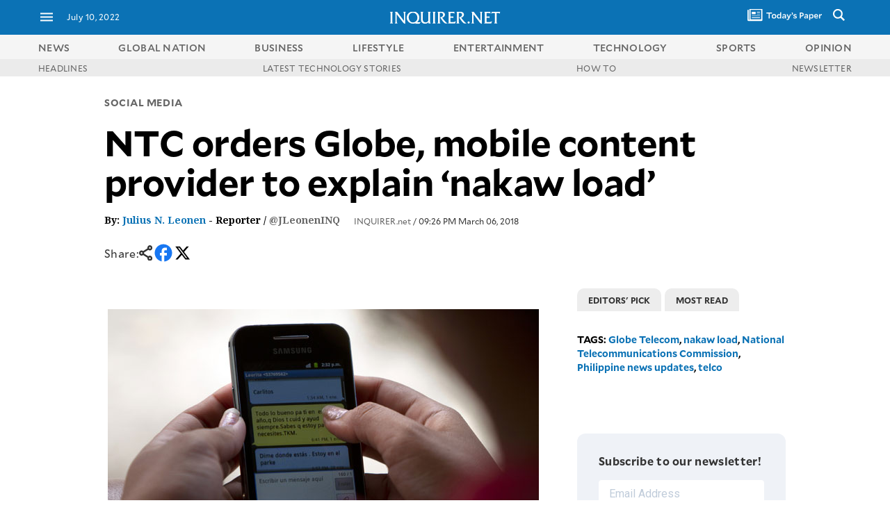

--- FILE ---
content_type: text/html; charset=UTF-8
request_url: https://technology.inquirer.net/73335/ntc-orders-globe-mobile-content-provider-explain-nakaw-load
body_size: 52777
content:

<!DOCTYPE html>
<html lang="en">
<head><meta charset="UTF-8"><script type="text/javascript">(window.NREUM||(NREUM={})).init={ajax:{deny_list:["bam.nr-data.net"]},feature_flags:["soft_nav"]};(window.NREUM||(NREUM={})).loader_config={licenseKey:"2936f620a2",applicationID:"120935489",browserID:"1588729685"};;/*! For license information please see nr-loader-rum-1.308.0.min.js.LICENSE.txt */
(()=>{var e,t,r={163:(e,t,r)=>{"use strict";r.d(t,{j:()=>E});var n=r(384),i=r(1741);var a=r(2555);r(860).K7.genericEvents;const s="experimental.resources",o="register",c=e=>{if(!e||"string"!=typeof e)return!1;try{document.createDocumentFragment().querySelector(e)}catch{return!1}return!0};var d=r(2614),u=r(944),l=r(8122);const f="[data-nr-mask]",g=e=>(0,l.a)(e,(()=>{const e={feature_flags:[],experimental:{allow_registered_children:!1,resources:!1},mask_selector:"*",block_selector:"[data-nr-block]",mask_input_options:{color:!1,date:!1,"datetime-local":!1,email:!1,month:!1,number:!1,range:!1,search:!1,tel:!1,text:!1,time:!1,url:!1,week:!1,textarea:!1,select:!1,password:!0}};return{ajax:{deny_list:void 0,block_internal:!0,enabled:!0,autoStart:!0},api:{get allow_registered_children(){return e.feature_flags.includes(o)||e.experimental.allow_registered_children},set allow_registered_children(t){e.experimental.allow_registered_children=t},duplicate_registered_data:!1},browser_consent_mode:{enabled:!1},distributed_tracing:{enabled:void 0,exclude_newrelic_header:void 0,cors_use_newrelic_header:void 0,cors_use_tracecontext_headers:void 0,allowed_origins:void 0},get feature_flags(){return e.feature_flags},set feature_flags(t){e.feature_flags=t},generic_events:{enabled:!0,autoStart:!0},harvest:{interval:30},jserrors:{enabled:!0,autoStart:!0},logging:{enabled:!0,autoStart:!0},metrics:{enabled:!0,autoStart:!0},obfuscate:void 0,page_action:{enabled:!0},page_view_event:{enabled:!0,autoStart:!0},page_view_timing:{enabled:!0,autoStart:!0},performance:{capture_marks:!1,capture_measures:!1,capture_detail:!0,resources:{get enabled(){return e.feature_flags.includes(s)||e.experimental.resources},set enabled(t){e.experimental.resources=t},asset_types:[],first_party_domains:[],ignore_newrelic:!0}},privacy:{cookies_enabled:!0},proxy:{assets:void 0,beacon:void 0},session:{expiresMs:d.wk,inactiveMs:d.BB},session_replay:{autoStart:!0,enabled:!1,preload:!1,sampling_rate:10,error_sampling_rate:100,collect_fonts:!1,inline_images:!1,fix_stylesheets:!0,mask_all_inputs:!0,get mask_text_selector(){return e.mask_selector},set mask_text_selector(t){c(t)?e.mask_selector="".concat(t,",").concat(f):""===t||null===t?e.mask_selector=f:(0,u.R)(5,t)},get block_class(){return"nr-block"},get ignore_class(){return"nr-ignore"},get mask_text_class(){return"nr-mask"},get block_selector(){return e.block_selector},set block_selector(t){c(t)?e.block_selector+=",".concat(t):""!==t&&(0,u.R)(6,t)},get mask_input_options(){return e.mask_input_options},set mask_input_options(t){t&&"object"==typeof t?e.mask_input_options={...t,password:!0}:(0,u.R)(7,t)}},session_trace:{enabled:!0,autoStart:!0},soft_navigations:{enabled:!0,autoStart:!0},spa:{enabled:!0,autoStart:!0},ssl:void 0,user_actions:{enabled:!0,elementAttributes:["id","className","tagName","type"]}}})());var p=r(6154),m=r(9324);let h=0;const v={buildEnv:m.F3,distMethod:m.Xs,version:m.xv,originTime:p.WN},b={consented:!1},y={appMetadata:{},get consented(){return this.session?.state?.consent||b.consented},set consented(e){b.consented=e},customTransaction:void 0,denyList:void 0,disabled:!1,harvester:void 0,isolatedBacklog:!1,isRecording:!1,loaderType:void 0,maxBytes:3e4,obfuscator:void 0,onerror:void 0,ptid:void 0,releaseIds:{},session:void 0,timeKeeper:void 0,registeredEntities:[],jsAttributesMetadata:{bytes:0},get harvestCount(){return++h}},_=e=>{const t=(0,l.a)(e,y),r=Object.keys(v).reduce((e,t)=>(e[t]={value:v[t],writable:!1,configurable:!0,enumerable:!0},e),{});return Object.defineProperties(t,r)};var w=r(5701);const x=e=>{const t=e.startsWith("http");e+="/",r.p=t?e:"https://"+e};var R=r(7836),k=r(3241);const A={accountID:void 0,trustKey:void 0,agentID:void 0,licenseKey:void 0,applicationID:void 0,xpid:void 0},S=e=>(0,l.a)(e,A),T=new Set;function E(e,t={},r,s){let{init:o,info:c,loader_config:d,runtime:u={},exposed:l=!0}=t;if(!c){const e=(0,n.pV)();o=e.init,c=e.info,d=e.loader_config}e.init=g(o||{}),e.loader_config=S(d||{}),c.jsAttributes??={},p.bv&&(c.jsAttributes.isWorker=!0),e.info=(0,a.D)(c);const f=e.init,m=[c.beacon,c.errorBeacon];T.has(e.agentIdentifier)||(f.proxy.assets&&(x(f.proxy.assets),m.push(f.proxy.assets)),f.proxy.beacon&&m.push(f.proxy.beacon),e.beacons=[...m],function(e){const t=(0,n.pV)();Object.getOwnPropertyNames(i.W.prototype).forEach(r=>{const n=i.W.prototype[r];if("function"!=typeof n||"constructor"===n)return;let a=t[r];e[r]&&!1!==e.exposed&&"micro-agent"!==e.runtime?.loaderType&&(t[r]=(...t)=>{const n=e[r](...t);return a?a(...t):n})})}(e),(0,n.US)("activatedFeatures",w.B)),u.denyList=[...f.ajax.deny_list||[],...f.ajax.block_internal?m:[]],u.ptid=e.agentIdentifier,u.loaderType=r,e.runtime=_(u),T.has(e.agentIdentifier)||(e.ee=R.ee.get(e.agentIdentifier),e.exposed=l,(0,k.W)({agentIdentifier:e.agentIdentifier,drained:!!w.B?.[e.agentIdentifier],type:"lifecycle",name:"initialize",feature:void 0,data:e.config})),T.add(e.agentIdentifier)}},384:(e,t,r)=>{"use strict";r.d(t,{NT:()=>s,US:()=>u,Zm:()=>o,bQ:()=>d,dV:()=>c,pV:()=>l});var n=r(6154),i=r(1863),a=r(1910);const s={beacon:"bam.nr-data.net",errorBeacon:"bam.nr-data.net"};function o(){return n.gm.NREUM||(n.gm.NREUM={}),void 0===n.gm.newrelic&&(n.gm.newrelic=n.gm.NREUM),n.gm.NREUM}function c(){let e=o();return e.o||(e.o={ST:n.gm.setTimeout,SI:n.gm.setImmediate||n.gm.setInterval,CT:n.gm.clearTimeout,XHR:n.gm.XMLHttpRequest,REQ:n.gm.Request,EV:n.gm.Event,PR:n.gm.Promise,MO:n.gm.MutationObserver,FETCH:n.gm.fetch,WS:n.gm.WebSocket},(0,a.i)(...Object.values(e.o))),e}function d(e,t){let r=o();r.initializedAgents??={},t.initializedAt={ms:(0,i.t)(),date:new Date},r.initializedAgents[e]=t}function u(e,t){o()[e]=t}function l(){return function(){let e=o();const t=e.info||{};e.info={beacon:s.beacon,errorBeacon:s.errorBeacon,...t}}(),function(){let e=o();const t=e.init||{};e.init={...t}}(),c(),function(){let e=o();const t=e.loader_config||{};e.loader_config={...t}}(),o()}},782:(e,t,r)=>{"use strict";r.d(t,{T:()=>n});const n=r(860).K7.pageViewTiming},860:(e,t,r)=>{"use strict";r.d(t,{$J:()=>u,K7:()=>c,P3:()=>d,XX:()=>i,Yy:()=>o,df:()=>a,qY:()=>n,v4:()=>s});const n="events",i="jserrors",a="browser/blobs",s="rum",o="browser/logs",c={ajax:"ajax",genericEvents:"generic_events",jserrors:i,logging:"logging",metrics:"metrics",pageAction:"page_action",pageViewEvent:"page_view_event",pageViewTiming:"page_view_timing",sessionReplay:"session_replay",sessionTrace:"session_trace",softNav:"soft_navigations",spa:"spa"},d={[c.pageViewEvent]:1,[c.pageViewTiming]:2,[c.metrics]:3,[c.jserrors]:4,[c.spa]:5,[c.ajax]:6,[c.sessionTrace]:7,[c.softNav]:8,[c.sessionReplay]:9,[c.logging]:10,[c.genericEvents]:11},u={[c.pageViewEvent]:s,[c.pageViewTiming]:n,[c.ajax]:n,[c.spa]:n,[c.softNav]:n,[c.metrics]:i,[c.jserrors]:i,[c.sessionTrace]:a,[c.sessionReplay]:a,[c.logging]:o,[c.genericEvents]:"ins"}},944:(e,t,r)=>{"use strict";r.d(t,{R:()=>i});var n=r(3241);function i(e,t){"function"==typeof console.debug&&(console.debug("New Relic Warning: https://github.com/newrelic/newrelic-browser-agent/blob/main/docs/warning-codes.md#".concat(e),t),(0,n.W)({agentIdentifier:null,drained:null,type:"data",name:"warn",feature:"warn",data:{code:e,secondary:t}}))}},1687:(e,t,r)=>{"use strict";r.d(t,{Ak:()=>d,Ze:()=>f,x3:()=>u});var n=r(3241),i=r(7836),a=r(3606),s=r(860),o=r(2646);const c={};function d(e,t){const r={staged:!1,priority:s.P3[t]||0};l(e),c[e].get(t)||c[e].set(t,r)}function u(e,t){e&&c[e]&&(c[e].get(t)&&c[e].delete(t),p(e,t,!1),c[e].size&&g(e))}function l(e){if(!e)throw new Error("agentIdentifier required");c[e]||(c[e]=new Map)}function f(e="",t="feature",r=!1){if(l(e),!e||!c[e].get(t)||r)return p(e,t);c[e].get(t).staged=!0,g(e)}function g(e){const t=Array.from(c[e]);t.every(([e,t])=>t.staged)&&(t.sort((e,t)=>e[1].priority-t[1].priority),t.forEach(([t])=>{c[e].delete(t),p(e,t)}))}function p(e,t,r=!0){const s=e?i.ee.get(e):i.ee,c=a.i.handlers;if(!s.aborted&&s.backlog&&c){if((0,n.W)({agentIdentifier:e,type:"lifecycle",name:"drain",feature:t}),r){const e=s.backlog[t],r=c[t];if(r){for(let t=0;e&&t<e.length;++t)m(e[t],r);Object.entries(r).forEach(([e,t])=>{Object.values(t||{}).forEach(t=>{t[0]?.on&&t[0]?.context()instanceof o.y&&t[0].on(e,t[1])})})}}s.isolatedBacklog||delete c[t],s.backlog[t]=null,s.emit("drain-"+t,[])}}function m(e,t){var r=e[1];Object.values(t[r]||{}).forEach(t=>{var r=e[0];if(t[0]===r){var n=t[1],i=e[3],a=e[2];n.apply(i,a)}})}},1738:(e,t,r)=>{"use strict";r.d(t,{U:()=>g,Y:()=>f});var n=r(3241),i=r(9908),a=r(1863),s=r(944),o=r(5701),c=r(3969),d=r(8362),u=r(860),l=r(4261);function f(e,t,r,a){const f=a||r;!f||f[e]&&f[e]!==d.d.prototype[e]||(f[e]=function(){(0,i.p)(c.xV,["API/"+e+"/called"],void 0,u.K7.metrics,r.ee),(0,n.W)({agentIdentifier:r.agentIdentifier,drained:!!o.B?.[r.agentIdentifier],type:"data",name:"api",feature:l.Pl+e,data:{}});try{return t.apply(this,arguments)}catch(e){(0,s.R)(23,e)}})}function g(e,t,r,n,s){const o=e.info;null===r?delete o.jsAttributes[t]:o.jsAttributes[t]=r,(s||null===r)&&(0,i.p)(l.Pl+n,[(0,a.t)(),t,r],void 0,"session",e.ee)}},1741:(e,t,r)=>{"use strict";r.d(t,{W:()=>a});var n=r(944),i=r(4261);class a{#e(e,...t){if(this[e]!==a.prototype[e])return this[e](...t);(0,n.R)(35,e)}addPageAction(e,t){return this.#e(i.hG,e,t)}register(e){return this.#e(i.eY,e)}recordCustomEvent(e,t){return this.#e(i.fF,e,t)}setPageViewName(e,t){return this.#e(i.Fw,e,t)}setCustomAttribute(e,t,r){return this.#e(i.cD,e,t,r)}noticeError(e,t){return this.#e(i.o5,e,t)}setUserId(e,t=!1){return this.#e(i.Dl,e,t)}setApplicationVersion(e){return this.#e(i.nb,e)}setErrorHandler(e){return this.#e(i.bt,e)}addRelease(e,t){return this.#e(i.k6,e,t)}log(e,t){return this.#e(i.$9,e,t)}start(){return this.#e(i.d3)}finished(e){return this.#e(i.BL,e)}recordReplay(){return this.#e(i.CH)}pauseReplay(){return this.#e(i.Tb)}addToTrace(e){return this.#e(i.U2,e)}setCurrentRouteName(e){return this.#e(i.PA,e)}interaction(e){return this.#e(i.dT,e)}wrapLogger(e,t,r){return this.#e(i.Wb,e,t,r)}measure(e,t){return this.#e(i.V1,e,t)}consent(e){return this.#e(i.Pv,e)}}},1863:(e,t,r)=>{"use strict";function n(){return Math.floor(performance.now())}r.d(t,{t:()=>n})},1910:(e,t,r)=>{"use strict";r.d(t,{i:()=>a});var n=r(944);const i=new Map;function a(...e){return e.every(e=>{if(i.has(e))return i.get(e);const t="function"==typeof e?e.toString():"",r=t.includes("[native code]"),a=t.includes("nrWrapper");return r||a||(0,n.R)(64,e?.name||t),i.set(e,r),r})}},2555:(e,t,r)=>{"use strict";r.d(t,{D:()=>o,f:()=>s});var n=r(384),i=r(8122);const a={beacon:n.NT.beacon,errorBeacon:n.NT.errorBeacon,licenseKey:void 0,applicationID:void 0,sa:void 0,queueTime:void 0,applicationTime:void 0,ttGuid:void 0,user:void 0,account:void 0,product:void 0,extra:void 0,jsAttributes:{},userAttributes:void 0,atts:void 0,transactionName:void 0,tNamePlain:void 0};function s(e){try{return!!e.licenseKey&&!!e.errorBeacon&&!!e.applicationID}catch(e){return!1}}const o=e=>(0,i.a)(e,a)},2614:(e,t,r)=>{"use strict";r.d(t,{BB:()=>s,H3:()=>n,g:()=>d,iL:()=>c,tS:()=>o,uh:()=>i,wk:()=>a});const n="NRBA",i="SESSION",a=144e5,s=18e5,o={STARTED:"session-started",PAUSE:"session-pause",RESET:"session-reset",RESUME:"session-resume",UPDATE:"session-update"},c={SAME_TAB:"same-tab",CROSS_TAB:"cross-tab"},d={OFF:0,FULL:1,ERROR:2}},2646:(e,t,r)=>{"use strict";r.d(t,{y:()=>n});class n{constructor(e){this.contextId=e}}},2843:(e,t,r)=>{"use strict";r.d(t,{G:()=>a,u:()=>i});var n=r(3878);function i(e,t=!1,r,i){(0,n.DD)("visibilitychange",function(){if(t)return void("hidden"===document.visibilityState&&e());e(document.visibilityState)},r,i)}function a(e,t,r){(0,n.sp)("pagehide",e,t,r)}},3241:(e,t,r)=>{"use strict";r.d(t,{W:()=>a});var n=r(6154);const i="newrelic";function a(e={}){try{n.gm.dispatchEvent(new CustomEvent(i,{detail:e}))}catch(e){}}},3606:(e,t,r)=>{"use strict";r.d(t,{i:()=>a});var n=r(9908);a.on=s;var i=a.handlers={};function a(e,t,r,a){s(a||n.d,i,e,t,r)}function s(e,t,r,i,a){a||(a="feature"),e||(e=n.d);var s=t[a]=t[a]||{};(s[r]=s[r]||[]).push([e,i])}},3878:(e,t,r)=>{"use strict";function n(e,t){return{capture:e,passive:!1,signal:t}}function i(e,t,r=!1,i){window.addEventListener(e,t,n(r,i))}function a(e,t,r=!1,i){document.addEventListener(e,t,n(r,i))}r.d(t,{DD:()=>a,jT:()=>n,sp:()=>i})},3969:(e,t,r)=>{"use strict";r.d(t,{TZ:()=>n,XG:()=>o,rs:()=>i,xV:()=>s,z_:()=>a});const n=r(860).K7.metrics,i="sm",a="cm",s="storeSupportabilityMetrics",o="storeEventMetrics"},4234:(e,t,r)=>{"use strict";r.d(t,{W:()=>a});var n=r(7836),i=r(1687);class a{constructor(e,t){this.agentIdentifier=e,this.ee=n.ee.get(e),this.featureName=t,this.blocked=!1}deregisterDrain(){(0,i.x3)(this.agentIdentifier,this.featureName)}}},4261:(e,t,r)=>{"use strict";r.d(t,{$9:()=>d,BL:()=>o,CH:()=>g,Dl:()=>_,Fw:()=>y,PA:()=>h,Pl:()=>n,Pv:()=>k,Tb:()=>l,U2:()=>a,V1:()=>R,Wb:()=>x,bt:()=>b,cD:()=>v,d3:()=>w,dT:()=>c,eY:()=>p,fF:()=>f,hG:()=>i,k6:()=>s,nb:()=>m,o5:()=>u});const n="api-",i="addPageAction",a="addToTrace",s="addRelease",o="finished",c="interaction",d="log",u="noticeError",l="pauseReplay",f="recordCustomEvent",g="recordReplay",p="register",m="setApplicationVersion",h="setCurrentRouteName",v="setCustomAttribute",b="setErrorHandler",y="setPageViewName",_="setUserId",w="start",x="wrapLogger",R="measure",k="consent"},5289:(e,t,r)=>{"use strict";r.d(t,{GG:()=>s,Qr:()=>c,sB:()=>o});var n=r(3878),i=r(6389);function a(){return"undefined"==typeof document||"complete"===document.readyState}function s(e,t){if(a())return e();const r=(0,i.J)(e),s=setInterval(()=>{a()&&(clearInterval(s),r())},500);(0,n.sp)("load",r,t)}function o(e){if(a())return e();(0,n.DD)("DOMContentLoaded",e)}function c(e){if(a())return e();(0,n.sp)("popstate",e)}},5607:(e,t,r)=>{"use strict";r.d(t,{W:()=>n});const n=(0,r(9566).bz)()},5701:(e,t,r)=>{"use strict";r.d(t,{B:()=>a,t:()=>s});var n=r(3241);const i=new Set,a={};function s(e,t){const r=t.agentIdentifier;a[r]??={},e&&"object"==typeof e&&(i.has(r)||(t.ee.emit("rumresp",[e]),a[r]=e,i.add(r),(0,n.W)({agentIdentifier:r,loaded:!0,drained:!0,type:"lifecycle",name:"load",feature:void 0,data:e})))}},6154:(e,t,r)=>{"use strict";r.d(t,{OF:()=>c,RI:()=>i,WN:()=>u,bv:()=>a,eN:()=>l,gm:()=>s,mw:()=>o,sb:()=>d});var n=r(1863);const i="undefined"!=typeof window&&!!window.document,a="undefined"!=typeof WorkerGlobalScope&&("undefined"!=typeof self&&self instanceof WorkerGlobalScope&&self.navigator instanceof WorkerNavigator||"undefined"!=typeof globalThis&&globalThis instanceof WorkerGlobalScope&&globalThis.navigator instanceof WorkerNavigator),s=i?window:"undefined"!=typeof WorkerGlobalScope&&("undefined"!=typeof self&&self instanceof WorkerGlobalScope&&self||"undefined"!=typeof globalThis&&globalThis instanceof WorkerGlobalScope&&globalThis),o=Boolean("hidden"===s?.document?.visibilityState),c=/iPad|iPhone|iPod/.test(s.navigator?.userAgent),d=c&&"undefined"==typeof SharedWorker,u=((()=>{const e=s.navigator?.userAgent?.match(/Firefox[/\s](\d+\.\d+)/);Array.isArray(e)&&e.length>=2&&e[1]})(),Date.now()-(0,n.t)()),l=()=>"undefined"!=typeof PerformanceNavigationTiming&&s?.performance?.getEntriesByType("navigation")?.[0]?.responseStart},6389:(e,t,r)=>{"use strict";function n(e,t=500,r={}){const n=r?.leading||!1;let i;return(...r)=>{n&&void 0===i&&(e.apply(this,r),i=setTimeout(()=>{i=clearTimeout(i)},t)),n||(clearTimeout(i),i=setTimeout(()=>{e.apply(this,r)},t))}}function i(e){let t=!1;return(...r)=>{t||(t=!0,e.apply(this,r))}}r.d(t,{J:()=>i,s:()=>n})},6630:(e,t,r)=>{"use strict";r.d(t,{T:()=>n});const n=r(860).K7.pageViewEvent},7699:(e,t,r)=>{"use strict";r.d(t,{It:()=>a,KC:()=>o,No:()=>i,qh:()=>s});var n=r(860);const i=16e3,a=1e6,s="SESSION_ERROR",o={[n.K7.logging]:!0,[n.K7.genericEvents]:!1,[n.K7.jserrors]:!1,[n.K7.ajax]:!1}},7836:(e,t,r)=>{"use strict";r.d(t,{P:()=>o,ee:()=>c});var n=r(384),i=r(8990),a=r(2646),s=r(5607);const o="nr@context:".concat(s.W),c=function e(t,r){var n={},s={},u={},l=!1;try{l=16===r.length&&d.initializedAgents?.[r]?.runtime.isolatedBacklog}catch(e){}var f={on:p,addEventListener:p,removeEventListener:function(e,t){var r=n[e];if(!r)return;for(var i=0;i<r.length;i++)r[i]===t&&r.splice(i,1)},emit:function(e,r,n,i,a){!1!==a&&(a=!0);if(c.aborted&&!i)return;t&&a&&t.emit(e,r,n);var o=g(n);m(e).forEach(e=>{e.apply(o,r)});var d=v()[s[e]];d&&d.push([f,e,r,o]);return o},get:h,listeners:m,context:g,buffer:function(e,t){const r=v();if(t=t||"feature",f.aborted)return;Object.entries(e||{}).forEach(([e,n])=>{s[n]=t,t in r||(r[t]=[])})},abort:function(){f._aborted=!0,Object.keys(f.backlog).forEach(e=>{delete f.backlog[e]})},isBuffering:function(e){return!!v()[s[e]]},debugId:r,backlog:l?{}:t&&"object"==typeof t.backlog?t.backlog:{},isolatedBacklog:l};return Object.defineProperty(f,"aborted",{get:()=>{let e=f._aborted||!1;return e||(t&&(e=t.aborted),e)}}),f;function g(e){return e&&e instanceof a.y?e:e?(0,i.I)(e,o,()=>new a.y(o)):new a.y(o)}function p(e,t){n[e]=m(e).concat(t)}function m(e){return n[e]||[]}function h(t){return u[t]=u[t]||e(f,t)}function v(){return f.backlog}}(void 0,"globalEE"),d=(0,n.Zm)();d.ee||(d.ee=c)},8122:(e,t,r)=>{"use strict";r.d(t,{a:()=>i});var n=r(944);function i(e,t){try{if(!e||"object"!=typeof e)return(0,n.R)(3);if(!t||"object"!=typeof t)return(0,n.R)(4);const r=Object.create(Object.getPrototypeOf(t),Object.getOwnPropertyDescriptors(t)),a=0===Object.keys(r).length?e:r;for(let s in a)if(void 0!==e[s])try{if(null===e[s]){r[s]=null;continue}Array.isArray(e[s])&&Array.isArray(t[s])?r[s]=Array.from(new Set([...e[s],...t[s]])):"object"==typeof e[s]&&"object"==typeof t[s]?r[s]=i(e[s],t[s]):r[s]=e[s]}catch(e){r[s]||(0,n.R)(1,e)}return r}catch(e){(0,n.R)(2,e)}}},8362:(e,t,r)=>{"use strict";r.d(t,{d:()=>a});var n=r(9566),i=r(1741);class a extends i.W{agentIdentifier=(0,n.LA)(16)}},8374:(e,t,r)=>{r.nc=(()=>{try{return document?.currentScript?.nonce}catch(e){}return""})()},8990:(e,t,r)=>{"use strict";r.d(t,{I:()=>i});var n=Object.prototype.hasOwnProperty;function i(e,t,r){if(n.call(e,t))return e[t];var i=r();if(Object.defineProperty&&Object.keys)try{return Object.defineProperty(e,t,{value:i,writable:!0,enumerable:!1}),i}catch(e){}return e[t]=i,i}},9324:(e,t,r)=>{"use strict";r.d(t,{F3:()=>i,Xs:()=>a,xv:()=>n});const n="1.308.0",i="PROD",a="CDN"},9566:(e,t,r)=>{"use strict";r.d(t,{LA:()=>o,bz:()=>s});var n=r(6154);const i="xxxxxxxx-xxxx-4xxx-yxxx-xxxxxxxxxxxx";function a(e,t){return e?15&e[t]:16*Math.random()|0}function s(){const e=n.gm?.crypto||n.gm?.msCrypto;let t,r=0;return e&&e.getRandomValues&&(t=e.getRandomValues(new Uint8Array(30))),i.split("").map(e=>"x"===e?a(t,r++).toString(16):"y"===e?(3&a()|8).toString(16):e).join("")}function o(e){const t=n.gm?.crypto||n.gm?.msCrypto;let r,i=0;t&&t.getRandomValues&&(r=t.getRandomValues(new Uint8Array(e)));const s=[];for(var o=0;o<e;o++)s.push(a(r,i++).toString(16));return s.join("")}},9908:(e,t,r)=>{"use strict";r.d(t,{d:()=>n,p:()=>i});var n=r(7836).ee.get("handle");function i(e,t,r,i,a){a?(a.buffer([e],i),a.emit(e,t,r)):(n.buffer([e],i),n.emit(e,t,r))}}},n={};function i(e){var t=n[e];if(void 0!==t)return t.exports;var a=n[e]={exports:{}};return r[e](a,a.exports,i),a.exports}i.m=r,i.d=(e,t)=>{for(var r in t)i.o(t,r)&&!i.o(e,r)&&Object.defineProperty(e,r,{enumerable:!0,get:t[r]})},i.f={},i.e=e=>Promise.all(Object.keys(i.f).reduce((t,r)=>(i.f[r](e,t),t),[])),i.u=e=>"nr-rum-1.308.0.min.js",i.o=(e,t)=>Object.prototype.hasOwnProperty.call(e,t),e={},t="NRBA-1.308.0.PROD:",i.l=(r,n,a,s)=>{if(e[r])e[r].push(n);else{var o,c;if(void 0!==a)for(var d=document.getElementsByTagName("script"),u=0;u<d.length;u++){var l=d[u];if(l.getAttribute("src")==r||l.getAttribute("data-webpack")==t+a){o=l;break}}if(!o){c=!0;var f={296:"sha512-+MIMDsOcckGXa1EdWHqFNv7P+JUkd5kQwCBr3KE6uCvnsBNUrdSt4a/3/L4j4TxtnaMNjHpza2/erNQbpacJQA=="};(o=document.createElement("script")).charset="utf-8",i.nc&&o.setAttribute("nonce",i.nc),o.setAttribute("data-webpack",t+a),o.src=r,0!==o.src.indexOf(window.location.origin+"/")&&(o.crossOrigin="anonymous"),f[s]&&(o.integrity=f[s])}e[r]=[n];var g=(t,n)=>{o.onerror=o.onload=null,clearTimeout(p);var i=e[r];if(delete e[r],o.parentNode&&o.parentNode.removeChild(o),i&&i.forEach(e=>e(n)),t)return t(n)},p=setTimeout(g.bind(null,void 0,{type:"timeout",target:o}),12e4);o.onerror=g.bind(null,o.onerror),o.onload=g.bind(null,o.onload),c&&document.head.appendChild(o)}},i.r=e=>{"undefined"!=typeof Symbol&&Symbol.toStringTag&&Object.defineProperty(e,Symbol.toStringTag,{value:"Module"}),Object.defineProperty(e,"__esModule",{value:!0})},i.p="https://js-agent.newrelic.com/",(()=>{var e={374:0,840:0};i.f.j=(t,r)=>{var n=i.o(e,t)?e[t]:void 0;if(0!==n)if(n)r.push(n[2]);else{var a=new Promise((r,i)=>n=e[t]=[r,i]);r.push(n[2]=a);var s=i.p+i.u(t),o=new Error;i.l(s,r=>{if(i.o(e,t)&&(0!==(n=e[t])&&(e[t]=void 0),n)){var a=r&&("load"===r.type?"missing":r.type),s=r&&r.target&&r.target.src;o.message="Loading chunk "+t+" failed: ("+a+": "+s+")",o.name="ChunkLoadError",o.type=a,o.request=s,n[1](o)}},"chunk-"+t,t)}};var t=(t,r)=>{var n,a,[s,o,c]=r,d=0;if(s.some(t=>0!==e[t])){for(n in o)i.o(o,n)&&(i.m[n]=o[n]);if(c)c(i)}for(t&&t(r);d<s.length;d++)a=s[d],i.o(e,a)&&e[a]&&e[a][0](),e[a]=0},r=self["webpackChunk:NRBA-1.308.0.PROD"]=self["webpackChunk:NRBA-1.308.0.PROD"]||[];r.forEach(t.bind(null,0)),r.push=t.bind(null,r.push.bind(r))})(),(()=>{"use strict";i(8374);var e=i(8362),t=i(860);const r=Object.values(t.K7);var n=i(163);var a=i(9908),s=i(1863),o=i(4261),c=i(1738);var d=i(1687),u=i(4234),l=i(5289),f=i(6154),g=i(944),p=i(384);const m=e=>f.RI&&!0===e?.privacy.cookies_enabled;function h(e){return!!(0,p.dV)().o.MO&&m(e)&&!0===e?.session_trace.enabled}var v=i(6389),b=i(7699);class y extends u.W{constructor(e,t){super(e.agentIdentifier,t),this.agentRef=e,this.abortHandler=void 0,this.featAggregate=void 0,this.loadedSuccessfully=void 0,this.onAggregateImported=new Promise(e=>{this.loadedSuccessfully=e}),this.deferred=Promise.resolve(),!1===e.init[this.featureName].autoStart?this.deferred=new Promise((t,r)=>{this.ee.on("manual-start-all",(0,v.J)(()=>{(0,d.Ak)(e.agentIdentifier,this.featureName),t()}))}):(0,d.Ak)(e.agentIdentifier,t)}importAggregator(e,t,r={}){if(this.featAggregate)return;const n=async()=>{let n;await this.deferred;try{if(m(e.init)){const{setupAgentSession:t}=await i.e(296).then(i.bind(i,3305));n=t(e)}}catch(e){(0,g.R)(20,e),this.ee.emit("internal-error",[e]),(0,a.p)(b.qh,[e],void 0,this.featureName,this.ee)}try{if(!this.#t(this.featureName,n,e.init))return(0,d.Ze)(this.agentIdentifier,this.featureName),void this.loadedSuccessfully(!1);const{Aggregate:i}=await t();this.featAggregate=new i(e,r),e.runtime.harvester.initializedAggregates.push(this.featAggregate),this.loadedSuccessfully(!0)}catch(e){(0,g.R)(34,e),this.abortHandler?.(),(0,d.Ze)(this.agentIdentifier,this.featureName,!0),this.loadedSuccessfully(!1),this.ee&&this.ee.abort()}};f.RI?(0,l.GG)(()=>n(),!0):n()}#t(e,r,n){if(this.blocked)return!1;switch(e){case t.K7.sessionReplay:return h(n)&&!!r;case t.K7.sessionTrace:return!!r;default:return!0}}}var _=i(6630),w=i(2614),x=i(3241);class R extends y{static featureName=_.T;constructor(e){var t;super(e,_.T),this.setupInspectionEvents(e.agentIdentifier),t=e,(0,c.Y)(o.Fw,function(e,r){"string"==typeof e&&("/"!==e.charAt(0)&&(e="/"+e),t.runtime.customTransaction=(r||"http://custom.transaction")+e,(0,a.p)(o.Pl+o.Fw,[(0,s.t)()],void 0,void 0,t.ee))},t),this.importAggregator(e,()=>i.e(296).then(i.bind(i,3943)))}setupInspectionEvents(e){const t=(t,r)=>{t&&(0,x.W)({agentIdentifier:e,timeStamp:t.timeStamp,loaded:"complete"===t.target.readyState,type:"window",name:r,data:t.target.location+""})};(0,l.sB)(e=>{t(e,"DOMContentLoaded")}),(0,l.GG)(e=>{t(e,"load")}),(0,l.Qr)(e=>{t(e,"navigate")}),this.ee.on(w.tS.UPDATE,(t,r)=>{(0,x.W)({agentIdentifier:e,type:"lifecycle",name:"session",data:r})})}}class k extends e.d{constructor(e){var t;(super(),f.gm)?(this.features={},(0,p.bQ)(this.agentIdentifier,this),this.desiredFeatures=new Set(e.features||[]),this.desiredFeatures.add(R),(0,n.j)(this,e,e.loaderType||"agent"),t=this,(0,c.Y)(o.cD,function(e,r,n=!1){if("string"==typeof e){if(["string","number","boolean"].includes(typeof r)||null===r)return(0,c.U)(t,e,r,o.cD,n);(0,g.R)(40,typeof r)}else(0,g.R)(39,typeof e)},t),function(e){(0,c.Y)(o.Dl,function(t,r=!1){if("string"!=typeof t&&null!==t)return void(0,g.R)(41,typeof t);const n=e.info.jsAttributes["enduser.id"];r&&null!=n&&n!==t?(0,a.p)(o.Pl+"setUserIdAndResetSession",[t],void 0,"session",e.ee):(0,c.U)(e,"enduser.id",t,o.Dl,!0)},e)}(this),function(e){(0,c.Y)(o.nb,function(t){if("string"==typeof t||null===t)return(0,c.U)(e,"application.version",t,o.nb,!1);(0,g.R)(42,typeof t)},e)}(this),function(e){(0,c.Y)(o.d3,function(){e.ee.emit("manual-start-all")},e)}(this),function(e){(0,c.Y)(o.Pv,function(t=!0){if("boolean"==typeof t){if((0,a.p)(o.Pl+o.Pv,[t],void 0,"session",e.ee),e.runtime.consented=t,t){const t=e.features.page_view_event;t.onAggregateImported.then(e=>{const r=t.featAggregate;e&&!r.sentRum&&r.sendRum()})}}else(0,g.R)(65,typeof t)},e)}(this),this.run()):(0,g.R)(21)}get config(){return{info:this.info,init:this.init,loader_config:this.loader_config,runtime:this.runtime}}get api(){return this}run(){try{const e=function(e){const t={};return r.forEach(r=>{t[r]=!!e[r]?.enabled}),t}(this.init),n=[...this.desiredFeatures];n.sort((e,r)=>t.P3[e.featureName]-t.P3[r.featureName]),n.forEach(r=>{if(!e[r.featureName]&&r.featureName!==t.K7.pageViewEvent)return;if(r.featureName===t.K7.spa)return void(0,g.R)(67);const n=function(e){switch(e){case t.K7.ajax:return[t.K7.jserrors];case t.K7.sessionTrace:return[t.K7.ajax,t.K7.pageViewEvent];case t.K7.sessionReplay:return[t.K7.sessionTrace];case t.K7.pageViewTiming:return[t.K7.pageViewEvent];default:return[]}}(r.featureName).filter(e=>!(e in this.features));n.length>0&&(0,g.R)(36,{targetFeature:r.featureName,missingDependencies:n}),this.features[r.featureName]=new r(this)})}catch(e){(0,g.R)(22,e);for(const e in this.features)this.features[e].abortHandler?.();const t=(0,p.Zm)();delete t.initializedAgents[this.agentIdentifier]?.features,delete this.sharedAggregator;return t.ee.get(this.agentIdentifier).abort(),!1}}}var A=i(2843),S=i(782);class T extends y{static featureName=S.T;constructor(e){super(e,S.T),f.RI&&((0,A.u)(()=>(0,a.p)("docHidden",[(0,s.t)()],void 0,S.T,this.ee),!0),(0,A.G)(()=>(0,a.p)("winPagehide",[(0,s.t)()],void 0,S.T,this.ee)),this.importAggregator(e,()=>i.e(296).then(i.bind(i,2117))))}}var E=i(3969);class I extends y{static featureName=E.TZ;constructor(e){super(e,E.TZ),f.RI&&document.addEventListener("securitypolicyviolation",e=>{(0,a.p)(E.xV,["Generic/CSPViolation/Detected"],void 0,this.featureName,this.ee)}),this.importAggregator(e,()=>i.e(296).then(i.bind(i,9623)))}}new k({features:[R,T,I],loaderType:"lite"})})()})();</script><script>if(navigator.userAgent.match(/MSIE|Internet Explorer/i)||navigator.userAgent.match(/Trident\/7\..*?rv:11/i)){var href=document.location.href;if(!href.match(/[?&]nowprocket/)){if(href.indexOf("?")==-1){if(href.indexOf("#")==-1){document.location.href=href+"?nowprocket=1"}else{document.location.href=href.replace("#","?nowprocket=1#")}}else{if(href.indexOf("#")==-1){document.location.href=href+"&nowprocket=1"}else{document.location.href=href.replace("#","&nowprocket=1#")}}}}</script><script>(()=>{class RocketLazyLoadScripts{constructor(){this.v="2.0.4",this.userEvents=["keydown","keyup","mousedown","mouseup","mousemove","mouseover","mouseout","touchmove","touchstart","touchend","touchcancel","wheel","click","dblclick","input"],this.attributeEvents=["onblur","onclick","oncontextmenu","ondblclick","onfocus","onmousedown","onmouseenter","onmouseleave","onmousemove","onmouseout","onmouseover","onmouseup","onmousewheel","onscroll","onsubmit"]}async t(){this.i(),this.o(),/iP(ad|hone)/.test(navigator.userAgent)&&this.h(),this.u(),this.l(this),this.m(),this.k(this),this.p(this),this._(),await Promise.all([this.R(),this.L()]),this.lastBreath=Date.now(),this.S(this),this.P(),this.D(),this.O(),this.M(),await this.C(this.delayedScripts.normal),await this.C(this.delayedScripts.defer),await this.C(this.delayedScripts.async),await this.T(),await this.F(),await this.j(),await this.A(),window.dispatchEvent(new Event("rocket-allScriptsLoaded")),this.everythingLoaded=!0,this.lastTouchEnd&&await new Promise(t=>setTimeout(t,500-Date.now()+this.lastTouchEnd)),this.I(),this.H(),this.U(),this.W()}i(){this.CSPIssue=sessionStorage.getItem("rocketCSPIssue"),document.addEventListener("securitypolicyviolation",t=>{this.CSPIssue||"script-src-elem"!==t.violatedDirective||"data"!==t.blockedURI||(this.CSPIssue=!0,sessionStorage.setItem("rocketCSPIssue",!0))},{isRocket:!0})}o(){window.addEventListener("pageshow",t=>{this.persisted=t.persisted,this.realWindowLoadedFired=!0},{isRocket:!0}),window.addEventListener("pagehide",()=>{this.onFirstUserAction=null},{isRocket:!0})}h(){let t;function e(e){t=e}window.addEventListener("touchstart",e,{isRocket:!0}),window.addEventListener("touchend",function i(o){o.changedTouches[0]&&t.changedTouches[0]&&Math.abs(o.changedTouches[0].pageX-t.changedTouches[0].pageX)<10&&Math.abs(o.changedTouches[0].pageY-t.changedTouches[0].pageY)<10&&o.timeStamp-t.timeStamp<200&&(window.removeEventListener("touchstart",e,{isRocket:!0}),window.removeEventListener("touchend",i,{isRocket:!0}),"INPUT"===o.target.tagName&&"text"===o.target.type||(o.target.dispatchEvent(new TouchEvent("touchend",{target:o.target,bubbles:!0})),o.target.dispatchEvent(new MouseEvent("mouseover",{target:o.target,bubbles:!0})),o.target.dispatchEvent(new PointerEvent("click",{target:o.target,bubbles:!0,cancelable:!0,detail:1,clientX:o.changedTouches[0].clientX,clientY:o.changedTouches[0].clientY})),event.preventDefault()))},{isRocket:!0})}q(t){this.userActionTriggered||("mousemove"!==t.type||this.firstMousemoveIgnored?"keyup"===t.type||"mouseover"===t.type||"mouseout"===t.type||(this.userActionTriggered=!0,this.onFirstUserAction&&this.onFirstUserAction()):this.firstMousemoveIgnored=!0),"click"===t.type&&t.preventDefault(),t.stopPropagation(),t.stopImmediatePropagation(),"touchstart"===this.lastEvent&&"touchend"===t.type&&(this.lastTouchEnd=Date.now()),"click"===t.type&&(this.lastTouchEnd=0),this.lastEvent=t.type,t.composedPath&&t.composedPath()[0].getRootNode()instanceof ShadowRoot&&(t.rocketTarget=t.composedPath()[0]),this.savedUserEvents.push(t)}u(){this.savedUserEvents=[],this.userEventHandler=this.q.bind(this),this.userEvents.forEach(t=>window.addEventListener(t,this.userEventHandler,{passive:!1,isRocket:!0})),document.addEventListener("visibilitychange",this.userEventHandler,{isRocket:!0})}U(){this.userEvents.forEach(t=>window.removeEventListener(t,this.userEventHandler,{passive:!1,isRocket:!0})),document.removeEventListener("visibilitychange",this.userEventHandler,{isRocket:!0}),this.savedUserEvents.forEach(t=>{(t.rocketTarget||t.target).dispatchEvent(new window[t.constructor.name](t.type,t))})}m(){const t="return false",e=Array.from(this.attributeEvents,t=>"data-rocket-"+t),i="["+this.attributeEvents.join("],[")+"]",o="[data-rocket-"+this.attributeEvents.join("],[data-rocket-")+"]",s=(e,i,o)=>{o&&o!==t&&(e.setAttribute("data-rocket-"+i,o),e["rocket"+i]=new Function("event",o),e.setAttribute(i,t))};new MutationObserver(t=>{for(const n of t)"attributes"===n.type&&(n.attributeName.startsWith("data-rocket-")||this.everythingLoaded?n.attributeName.startsWith("data-rocket-")&&this.everythingLoaded&&this.N(n.target,n.attributeName.substring(12)):s(n.target,n.attributeName,n.target.getAttribute(n.attributeName))),"childList"===n.type&&n.addedNodes.forEach(t=>{if(t.nodeType===Node.ELEMENT_NODE)if(this.everythingLoaded)for(const i of[t,...t.querySelectorAll(o)])for(const t of i.getAttributeNames())e.includes(t)&&this.N(i,t.substring(12));else for(const e of[t,...t.querySelectorAll(i)])for(const t of e.getAttributeNames())this.attributeEvents.includes(t)&&s(e,t,e.getAttribute(t))})}).observe(document,{subtree:!0,childList:!0,attributeFilter:[...this.attributeEvents,...e]})}I(){this.attributeEvents.forEach(t=>{document.querySelectorAll("[data-rocket-"+t+"]").forEach(e=>{this.N(e,t)})})}N(t,e){const i=t.getAttribute("data-rocket-"+e);i&&(t.setAttribute(e,i),t.removeAttribute("data-rocket-"+e))}k(t){Object.defineProperty(HTMLElement.prototype,"onclick",{get(){return this.rocketonclick||null},set(e){this.rocketonclick=e,this.setAttribute(t.everythingLoaded?"onclick":"data-rocket-onclick","this.rocketonclick(event)")}})}S(t){function e(e,i){let o=e[i];e[i]=null,Object.defineProperty(e,i,{get:()=>o,set(s){t.everythingLoaded?o=s:e["rocket"+i]=o=s}})}e(document,"onreadystatechange"),e(window,"onload"),e(window,"onpageshow");try{Object.defineProperty(document,"readyState",{get:()=>t.rocketReadyState,set(e){t.rocketReadyState=e},configurable:!0}),document.readyState="loading"}catch(t){console.log("WPRocket DJE readyState conflict, bypassing")}}l(t){this.originalAddEventListener=EventTarget.prototype.addEventListener,this.originalRemoveEventListener=EventTarget.prototype.removeEventListener,this.savedEventListeners=[],EventTarget.prototype.addEventListener=function(e,i,o){o&&o.isRocket||!t.B(e,this)&&!t.userEvents.includes(e)||t.B(e,this)&&!t.userActionTriggered||e.startsWith("rocket-")||t.everythingLoaded?t.originalAddEventListener.call(this,e,i,o):(t.savedEventListeners.push({target:this,remove:!1,type:e,func:i,options:o}),"mouseenter"!==e&&"mouseleave"!==e||t.originalAddEventListener.call(this,e,t.savedUserEvents.push,o))},EventTarget.prototype.removeEventListener=function(e,i,o){o&&o.isRocket||!t.B(e,this)&&!t.userEvents.includes(e)||t.B(e,this)&&!t.userActionTriggered||e.startsWith("rocket-")||t.everythingLoaded?t.originalRemoveEventListener.call(this,e,i,o):t.savedEventListeners.push({target:this,remove:!0,type:e,func:i,options:o})}}J(t,e){this.savedEventListeners=this.savedEventListeners.filter(i=>{let o=i.type,s=i.target||window;return e!==o||t!==s||(this.B(o,s)&&(i.type="rocket-"+o),this.$(i),!1)})}H(){EventTarget.prototype.addEventListener=this.originalAddEventListener,EventTarget.prototype.removeEventListener=this.originalRemoveEventListener,this.savedEventListeners.forEach(t=>this.$(t))}$(t){t.remove?this.originalRemoveEventListener.call(t.target,t.type,t.func,t.options):this.originalAddEventListener.call(t.target,t.type,t.func,t.options)}p(t){let e;function i(e){return t.everythingLoaded?e:e.split(" ").map(t=>"load"===t||t.startsWith("load.")?"rocket-jquery-load":t).join(" ")}function o(o){function s(e){const s=o.fn[e];o.fn[e]=o.fn.init.prototype[e]=function(){return this[0]===window&&t.userActionTriggered&&("string"==typeof arguments[0]||arguments[0]instanceof String?arguments[0]=i(arguments[0]):"object"==typeof arguments[0]&&Object.keys(arguments[0]).forEach(t=>{const e=arguments[0][t];delete arguments[0][t],arguments[0][i(t)]=e})),s.apply(this,arguments),this}}if(o&&o.fn&&!t.allJQueries.includes(o)){const e={DOMContentLoaded:[],"rocket-DOMContentLoaded":[]};for(const t in e)document.addEventListener(t,()=>{e[t].forEach(t=>t())},{isRocket:!0});o.fn.ready=o.fn.init.prototype.ready=function(i){function s(){parseInt(o.fn.jquery)>2?setTimeout(()=>i.bind(document)(o)):i.bind(document)(o)}return"function"==typeof i&&(t.realDomReadyFired?!t.userActionTriggered||t.fauxDomReadyFired?s():e["rocket-DOMContentLoaded"].push(s):e.DOMContentLoaded.push(s)),o([])},s("on"),s("one"),s("off"),t.allJQueries.push(o)}e=o}t.allJQueries=[],o(window.jQuery),Object.defineProperty(window,"jQuery",{get:()=>e,set(t){o(t)}})}P(){const t=new Map;document.write=document.writeln=function(e){const i=document.currentScript,o=document.createRange(),s=i.parentElement;let n=t.get(i);void 0===n&&(n=i.nextSibling,t.set(i,n));const c=document.createDocumentFragment();o.setStart(c,0),c.appendChild(o.createContextualFragment(e)),s.insertBefore(c,n)}}async R(){return new Promise(t=>{this.userActionTriggered?t():this.onFirstUserAction=t})}async L(){return new Promise(t=>{document.addEventListener("DOMContentLoaded",()=>{this.realDomReadyFired=!0,t()},{isRocket:!0})})}async j(){return this.realWindowLoadedFired?Promise.resolve():new Promise(t=>{window.addEventListener("load",t,{isRocket:!0})})}M(){this.pendingScripts=[];this.scriptsMutationObserver=new MutationObserver(t=>{for(const e of t)e.addedNodes.forEach(t=>{"SCRIPT"!==t.tagName||t.noModule||t.isWPRocket||this.pendingScripts.push({script:t,promise:new Promise(e=>{const i=()=>{const i=this.pendingScripts.findIndex(e=>e.script===t);i>=0&&this.pendingScripts.splice(i,1),e()};t.addEventListener("load",i,{isRocket:!0}),t.addEventListener("error",i,{isRocket:!0}),setTimeout(i,1e3)})})})}),this.scriptsMutationObserver.observe(document,{childList:!0,subtree:!0})}async F(){await this.X(),this.pendingScripts.length?(await this.pendingScripts[0].promise,await this.F()):this.scriptsMutationObserver.disconnect()}D(){this.delayedScripts={normal:[],async:[],defer:[]},document.querySelectorAll("script[type$=rocketlazyloadscript]").forEach(t=>{t.hasAttribute("data-rocket-src")?t.hasAttribute("async")&&!1!==t.async?this.delayedScripts.async.push(t):t.hasAttribute("defer")&&!1!==t.defer||"module"===t.getAttribute("data-rocket-type")?this.delayedScripts.defer.push(t):this.delayedScripts.normal.push(t):this.delayedScripts.normal.push(t)})}async _(){await this.L();let t=[];document.querySelectorAll("script[type$=rocketlazyloadscript][data-rocket-src]").forEach(e=>{let i=e.getAttribute("data-rocket-src");if(i&&!i.startsWith("data:")){i.startsWith("//")&&(i=location.protocol+i);try{const o=new URL(i).origin;o!==location.origin&&t.push({src:o,crossOrigin:e.crossOrigin||"module"===e.getAttribute("data-rocket-type")})}catch(t){}}}),t=[...new Map(t.map(t=>[JSON.stringify(t),t])).values()],this.Y(t,"preconnect")}async G(t){if(await this.K(),!0!==t.noModule||!("noModule"in HTMLScriptElement.prototype))return new Promise(e=>{let i;function o(){(i||t).setAttribute("data-rocket-status","executed"),e()}try{if(navigator.userAgent.includes("Firefox/")||""===navigator.vendor||this.CSPIssue)i=document.createElement("script"),[...t.attributes].forEach(t=>{let e=t.nodeName;"type"!==e&&("data-rocket-type"===e&&(e="type"),"data-rocket-src"===e&&(e="src"),i.setAttribute(e,t.nodeValue))}),t.text&&(i.text=t.text),t.nonce&&(i.nonce=t.nonce),i.hasAttribute("src")?(i.addEventListener("load",o,{isRocket:!0}),i.addEventListener("error",()=>{i.setAttribute("data-rocket-status","failed-network"),e()},{isRocket:!0}),setTimeout(()=>{i.isConnected||e()},1)):(i.text=t.text,o()),i.isWPRocket=!0,t.parentNode.replaceChild(i,t);else{const i=t.getAttribute("data-rocket-type"),s=t.getAttribute("data-rocket-src");i?(t.type=i,t.removeAttribute("data-rocket-type")):t.removeAttribute("type"),t.addEventListener("load",o,{isRocket:!0}),t.addEventListener("error",i=>{this.CSPIssue&&i.target.src.startsWith("data:")?(console.log("WPRocket: CSP fallback activated"),t.removeAttribute("src"),this.G(t).then(e)):(t.setAttribute("data-rocket-status","failed-network"),e())},{isRocket:!0}),s?(t.fetchPriority="high",t.removeAttribute("data-rocket-src"),t.src=s):t.src="data:text/javascript;base64,"+window.btoa(unescape(encodeURIComponent(t.text)))}}catch(i){t.setAttribute("data-rocket-status","failed-transform"),e()}});t.setAttribute("data-rocket-status","skipped")}async C(t){const e=t.shift();return e?(e.isConnected&&await this.G(e),this.C(t)):Promise.resolve()}O(){this.Y([...this.delayedScripts.normal,...this.delayedScripts.defer,...this.delayedScripts.async],"preload")}Y(t,e){this.trash=this.trash||[];let i=!0;var o=document.createDocumentFragment();t.forEach(t=>{const s=t.getAttribute&&t.getAttribute("data-rocket-src")||t.src;if(s&&!s.startsWith("data:")){const n=document.createElement("link");n.href=s,n.rel=e,"preconnect"!==e&&(n.as="script",n.fetchPriority=i?"high":"low"),t.getAttribute&&"module"===t.getAttribute("data-rocket-type")&&(n.crossOrigin=!0),t.crossOrigin&&(n.crossOrigin=t.crossOrigin),t.integrity&&(n.integrity=t.integrity),t.nonce&&(n.nonce=t.nonce),o.appendChild(n),this.trash.push(n),i=!1}}),document.head.appendChild(o)}W(){this.trash.forEach(t=>t.remove())}async T(){try{document.readyState="interactive"}catch(t){}this.fauxDomReadyFired=!0;try{await this.K(),this.J(document,"readystatechange"),document.dispatchEvent(new Event("rocket-readystatechange")),await this.K(),document.rocketonreadystatechange&&document.rocketonreadystatechange(),await this.K(),this.J(document,"DOMContentLoaded"),document.dispatchEvent(new Event("rocket-DOMContentLoaded")),await this.K(),this.J(window,"DOMContentLoaded"),window.dispatchEvent(new Event("rocket-DOMContentLoaded"))}catch(t){console.error(t)}}async A(){try{document.readyState="complete"}catch(t){}try{await this.K(),this.J(document,"readystatechange"),document.dispatchEvent(new Event("rocket-readystatechange")),await this.K(),document.rocketonreadystatechange&&document.rocketonreadystatechange(),await this.K(),this.J(window,"load"),window.dispatchEvent(new Event("rocket-load")),await this.K(),window.rocketonload&&window.rocketonload(),await this.K(),this.allJQueries.forEach(t=>t(window).trigger("rocket-jquery-load")),await this.K(),this.J(window,"pageshow");const t=new Event("rocket-pageshow");t.persisted=this.persisted,window.dispatchEvent(t),await this.K(),window.rocketonpageshow&&window.rocketonpageshow({persisted:this.persisted})}catch(t){console.error(t)}}async K(){Date.now()-this.lastBreath>45&&(await this.X(),this.lastBreath=Date.now())}async X(){return document.hidden?new Promise(t=>setTimeout(t)):new Promise(t=>requestAnimationFrame(t))}B(t,e){return e===document&&"readystatechange"===t||(e===document&&"DOMContentLoaded"===t||(e===window&&"DOMContentLoaded"===t||(e===window&&"load"===t||e===window&&"pageshow"===t)))}static run(){(new RocketLazyLoadScripts).t()}}RocketLazyLoadScripts.run()})();</script>
		
	 <meta http-equiv="cache-control" content="no-cache" /> 	
	<meta name="viewport" content="width=device-width, initial-scale=1.0">
	
	<script type="rocketlazyloadscript" data-rocket-type="text/javascript">
  window._taboola = window._taboola || [];
  _taboola.push({article:'auto'});
  !function (e, f, u, i) {
    if (!document.getElementById(i)){
      e.async = 1;
      e.src = u;
      e.id = i;
      f.parentNode.insertBefore(e, f);
    }
  }(document.createElement('script'),
  document.getElementsByTagName('script')[0],
  '//cdn.taboola.com/libtrc/inquirernet-inquirer/loader.js','tb_loader_script');
  if(window.performance && typeof window.performance.mark == 'function')
    {window.performance.mark('tbl_ic');}
</script>
	
		<!-- FB Meta -->
	<meta property="og:ttl" content="345600" />
	<meta property="fb:app_id" content="175228195865217" />
	<meta property="og:title" content="NTC orders Globe, mobile content provider to explain ‘nakaw load’   " />	
	<meta property="og:description" content="The National Telecommunications Commission (NTC) has ordered Globe Telecom and mobile content provider Got Deals Mobile Inc. to answer the complaint filed by a netizen on alleged theft of prepaid load." />
	<meta property="og:url" content="https://technology.inquirer.net/73335/ntc-orders-globe-mobile-content-provider-explain-nakaw-load" />
	
	<meta property="og:site_name" content="INQUIRER.net" />
	<meta property="article:published_time" content="Tue, 06 Mar 2018 21:26:10 PST" />
	 
	
	<meta property="og:image" content="https://technology.inquirer.net/files/2014/04/Cuban-Twitter.jpg" />
		<meta property="og:type" content="article"/>
			<meta property="og:image:alt" content=""> 
	
	
	
	
	 
	
	<meta name="author" content="Julius N. Leonen" />
		
	 
	
	
	 
	
	
<script type="rocketlazyloadscript">
var article_editor = '';
var article_last_edited =  'Tue, 06 Mar 2018 09:27 PM'; 
</script>
		<!-- STYLE -->
	 <link rel="shortcut icon" href="https://technology.inquirer.net/icon/images/favicon.ico" type="image/x-icon">	
	<link rel="apple-touch-icon" sizes="180x180" href="https://technology.inquirer.net/icon/images/apple-touch-icon.png">
	<link rel="icon" type="image/png" sizes="32x32" href="https://technology.inquirer.net/icon/images/favicon-32x32.png">
	<link rel="icon" type="image/png" sizes="16x16" href="https://technology.inquirer.net/icon/images/favicon-16x16.png">
	<link rel="manifest" href="https://technology.inquirer.net/icon/images/site.webmanifest">
	
	<link data-minify="1" rel="stylesheet" href="https://technology.inquirer.net/wp-content/cache/min/4/single2017/global.css?ver=1741501455">	 
	
	<link data-minify="1" rel="stylesheet" href="https://technology.inquirer.net/wp-content/cache/background-css/4/technology.inquirer.net/wp-content/cache/min/4/single2017/style-article43.css?ver=1741501456&wpr_t=1769927647">
	<link data-minify="1" rel="stylesheet" href="https://technology.inquirer.net/wp-content/cache/min/4/single2017/newsletter2023-a1.css?ver=1741501456">
	<link data-minify="1" rel="stylesheet" href="https://technology.inquirer.net/wp-content/cache/min/4/single2017/block-library.css?ver=1751444674">	 
	<!-- FONTS -->
	<link data-minify="1" rel="stylesheet" href="https://technology.inquirer.net/wp-content/cache/min/4/ymb2ppk.css?ver=1741501456">
	<script type="rocketlazyloadscript" data-minify="1" data-rocket-src="https://technology.inquirer.net/wp-content/cache/min/4/ymb2ppk.js?ver=1741501452" data-rocket-defer defer></script>
	<script type="rocketlazyloadscript">try{Typekit.load({ async: true });}catch(e){}</script>
	
	
	
	<link data-minify="1" rel="stylesheet" href="https://technology.inquirer.net/wp-content/cache/min/4/single2017/inq-cta-2020.css?ver=1741501456">
	
	<!-- ICONS -->
	<link href="https://fonts.googleapis.com/icon?family=Material+Icons" rel="stylesheet">
	<link data-minify="1" rel="stylesheet" href="https://technology.inquirer.net/wp-content/cache/min/4/font-awesome/4.5.0/css/font-awesome.min.css?ver=1741501452">


   <link data-minify="1" rel="stylesheet" href="https://technology.inquirer.net/wp-content/cache/min/4/inq2016/nav2022/global.css?ver=1741501456">
	    <link data-minify="1" rel="stylesheet" href="https://technology.inquirer.net/wp-content/cache/min/4/inq2016/nav2022/nav-style-channel-b.css?ver=1741501452">

 
	<!-- SCRIPT -->
	<script type="rocketlazyloadscript" data-minify="1" data-rocket-src="https://technology.inquirer.net/wp-content/cache/min/4/ajax/libs/jquery/1/jquery.min.js?ver=1741501452" data-rocket-defer defer></script>
	<script type="rocketlazyloadscript" data-minify="1" data-rocket-src="https://technology.inquirer.net/wp-content/cache/min/4/single2017/script-5.js?ver=1741501456" data-rocket-defer defer></script>
	
	
 
   
	<script type="rocketlazyloadscript" async data-rocket-src="https://securepubads.g.doubleclick.net/tag/js/gpt.js" crossorigin="anonymous"></script>
   <script type="rocketlazyloadscript" data-rocket-type="text/javascript"> 
      var channel = "TECHNOLOGY" || ""; 
      var page_category = "social-media-latest-stories"  || "";    
      var category = [ "Latest Technology Stories","Social Media","Tech News" ] || [];
      var keyword = ["Globe Telecom","nakaw load","National Telecommunications Commission","Philippine news updates","telco"] || [];
      var post_url_sha1 = "be51180f3548f5c3680efb41465481d7d328fc19" || "";
	  var article_id = "73335";
      var inskin_mobile_yes = "true" || ""; 
      var inskin_yes = "true" || "";      
	  var blogname = "inquirer-technology"; 
   </script>  
<script type="rocketlazyloadscript" data-rocket-type="text/javascript"> 
    var googletag = window.googletag || {};
    googletag.cmd = googletag.cmd || [];
    window.googletag = googletag;
    googletag.cmd.push(function() {
        googletag.pubads().disableInitialLoad();  
    });
    function detectWidth(){
        return window.screen.width || window.innerWidth && document.documentElement.clientWidth ? Math.min(window.innerWidth, document.documentElement.clientWidth) : window.innerWidth || document.documentElement.clientWidth || document.getElementsByTagName('body')[0].clientWidth;
    }
    var dfpNetwork =  21631601933;      
    var parentAdPrefix = '/inqphv1.technology';                               
    var pagekey = 'main'; 
    if(window.page_category && window.page_category.length > 0){
        pagekey = window.page_category.toString()
    } 
    var deviceWidth = detectWidth(); 
    var deviceName = "Desktop";
    if( deviceWidth < 1025) deviceName = "Tablet";
    if( deviceWidth < 768) deviceName = "Mobile";  
    // Size Mapping
    var adSizes = []; var page_slots = []; 
    adSizes["mrec"] = [[300,250],[250,250]];      
    adSizes["lb1"] = [[728,90],[970,250],[970,90]];  
    adSizes["ss"] = [[300,250]];  
    adSizes["skin"] = [[160,600]]; 
    if(deviceName == 'Tablet') {      
        adSizes["lb1"] = [[728,90]];  
    }
    if(deviceName == 'Mobile') {   
			adSizes["lb1"] = [[320,50],[320,100]]; 
	    } 
    var adUnits = [{
        code: "div-gpt-ad-mrec1",
        device: ["Desktop", "Tablet", "Mobile"],
        addSuffix: 'mrec1',
         sizes: [[300, 250], [250, 250],[1,1]],
    }, {
        code: "div-gpt-ad-mrec2",
        device: ["Desktop", "Tablet", "Mobile"],
        addSuffix: 'mrec2',
         sizes: [[300, 250], [250, 250],[1,1]],
    }, {
        code: "div-gpt-ad-mrec3",
        device: ["Desktop", "Tablet", "Mobile"],
        addSuffix: 'mrec3',
        sizes: adSizes["mrec"],
    }, {
        code: "div-gpt-ad-mrec4",
        device: ["Desktop", "Tablet", "Mobile"],
        addSuffix: 'mrec4',
        sizes: adSizes["mrec"],
    }, {
        code: "div-gpt-ad-mrec5",
        device: ["Desktop", "Tablet", "Mobile"],
        addSuffix: 'mrec5',
        sizes: adSizes["mrec"],
    }, {
        code: "div-gpt-ad-mrec6-left",
        device: ["Desktop", "Tablet", "Mobile"],
        addSuffix: 'mrec6-left',
        sizes: [[300, 250]],
    }, {
        code: "div-gpt-ad-mrec6-right",
        device: ["Desktop", "Tablet", "Mobile"],
        addSuffix: 'mrec6-right',
        sizes: [[300, 250]],
    }, {
        code: "div-gpt-ad-lb1",
        device: ["Desktop", "Tablet", "Mobile"],
        addSuffix: 'lb1',
        sizes: adSizes["lb1"],
    }, {
        code: "div-gpt-ad-ss1",
        device: ["Desktop", "Tablet", "Mobile"],
        addSuffix: 'ss1',
        sizes: adSizes["ss"],
    }, {
        code: "div-gpt-ad-ss2",
        device: ["Desktop", "Tablet", "Mobile"],
        addSuffix: 'ss2',
        sizes: adSizes["ss"]
    }, {
        code: "div-gpt-ad-left_skin",
        device: ["Desktop", "Tablet"],
        addSuffix: 'left_skin',
        sizes: adSizes["skin"],
    }, {
        code: "div-gpt-ad-right_skin",
        device: ["Desktop", "Tablet"],
        addSuffix: 'right_skin',
        sizes: adSizes["skin"],
    }, {
        code: "div-gpt-ad-oop1",
        device: ["Desktop", "Tablet", "Mobile"],
        addSuffix: 'oop1',
        sizes: [[1, 1]],
    }, {
        code: "div-gpt-ad-oop2",
        device: ["Desktop", "Tablet", "Mobile"],
        addSuffix: 'oop2',
        sizes: [[1, 1]],
    }, {
        code: "div-gpt-ad-pixel1",
        device: ["Desktop", "Tablet", "Mobile"],
        addSuffix: 'pixel1',
        sizes: [[1, 1]],
    }
    ];
    for (var i = 0, len = adUnits.length; i < len; i++) {
        if (adUnits[i].device.indexOf(deviceName) >= 0) {
            adUnits[i].adunit = '/' + dfpNetwork + parentAdPrefix + '/' + pagekey + '_' + adUnits[i].addSuffix;
            adUnits[i].display = true;
        }
    }
    googletag.cmd.push(function () {
        if (adUnits) {
            for (var i = 0, len = adUnits.length; i < len; i++) {
                if (!adUnits[i].display) continue;
                var defineslot = null;
                if (adUnits[i].addSuffix === "oop1" || adUnits[i].addSuffix === "oop2") {
                    defineslot = googletag.defineOutOfPageSlot(adUnits[i].adunit, adUnits[i].code).setTargeting('pos', adUnits[i].addSuffix.toString()).addService(googletag.pubads());
                }
                else {
                    defineslot = googletag.defineSlot(adUnits[i].adunit, adUnits[i].sizes, adUnits[i].code).addService(googletag.pubads());
                    if (adUnits[i].addSuffix === "lb1") {
                        defineslot.setTargeting('pos', ['top']);
                    } else if (adUnits[i].addSuffix === "mrec1") {
                        defineslot.setTargeting('pos', ['middle'])
                    } else if (adUnits[i].addSuffix === "mrec2") {
                        defineslot.setTargeting('pos', ['middle2']);
                    } else if (adUnits[i].addSuffix === "mrec3") {
                        defineslot.setTargeting('pos', ['middle3']);
                    } else if (adUnits[i].addSuffix === "mrec4") {
                        defineslot.setTargeting('pos', ['middle4']);
                    } else if (adUnits[i].addSuffix === "mrec5") {
                        defineslot.setTargeting('pos', ['middle5']);
                    } else if (adUnits[i].addSuffix === "ss1") {
                        defineslot.setTargeting('pos', ['right']);
                    } else if (adUnits[i].addSuffix === "ss2") {
                        defineslot.setTargeting('pos', ['right2']);
                    } else if (adUnits[i].addSuffix === "left_skin") {
                        defineslot.setTargeting('pos', ['left-skin']);
                    } else if (adUnits[i].addSuffix === "right_skin") {
                        defineslot.setTargeting('pos', ['right-skin']);
                    }else if (adUnits[i].addSuffix === "mrec6-right") {
                        defineslot.setTargeting('pos', ['mrec6-right']);
                    } else if (adUnits[i].addSuffix === "mrec6-left") {
                        defineslot.setTargeting('pos', ['mrec6-left']);
                    }
                }
                defineslot.setTargeting('refreshIteration', "0".toString());
                page_slots.push({ slot: defineslot, code: adUnits[i].code, rf: 0 });
            }
        }
        googletag.pubads().enableSingleRequest();
        googletag.pubads().collapseEmptyDivs();
        googletag.enableServices();
    });
</script>
 <script type="rocketlazyloadscript" data-minify="1" data-rocket-type="text/javascript" defer data-rocket-src="https://technology.inquirer.net/wp-content/cache/min/4/ascendeum/split/2025-12-02/technology.js?ver=1764641962"></script>
  

 <!-- Google Tag Manager -->
 <script type="rocketlazyloadscript" pagespeed_no_defer="">(function(w,d,s,l,i){w[l]=w[l]||[];w[l].push({'gtm.start':
new Date().getTime(),event:'gtm.js'});var f=d.getElementsByTagName(s)[0],
j=d.createElement(s),dl=l!='dataLayer'?'&l='+l:'';j.async=true;j.src=
'https://www.googletagmanager.com/gtm.js?id='+i+dl;f.parentNode.insertBefore(j,f);
})(window,document,'script','dataLayer','GTM-P4BV2XR');</script>
<!-- End Google Tag Manager -->


<meta name="referrer" content="no-referrer-when-downgrade">
  
 
   

    

 <script type="rocketlazyloadscript">
document.cookie = 'same-site-cookie=foo; SameSite=Lax';
document.cookie = 'cross-site-cookie=bar; SameSite=None; Secure';
 
</script>
 
 

 
 

<meta property="fb:pages" content="142802334452" />
 
 

<style type="text/css">	
	#paginav_custome { float:right; width:300px;}
	#paginav_custom_left { float:left;width:300px;}

.rsv-era{width:100%;height:auto;text-align:center;}.rsv-era img{margin:0 auto;}.rsv-era .mobile,.rsv-era .mobile-landscape,.rsv-era .tablet-beyond{display:none;}@media all and (min-width:0px) and (max-width:467px){.rsv-era .mobile{display:block;}}@media all and (min-width:468px) and (max-width:719px){.rsv-era .mobile-landscape{display:block;}}@media all and (min-width:720px) and (max-width:979px){.rsv-era .tablet-beyond{display:block;width:700px;height:auto;}}@media all and (min-width:980px){.rsv-era .tablet-beyond{display:block;width:960px;height:auto;}}
.al-elb-frame .main{ z-index: 0!important; }
.google-auto-placed.ap_container {
    margin-bottom: 20px;
}
#div-gpt-ad-oop1 { height: 0px; }
#div-gpt-ad-oop2 { height: 0px; }
  </style>

 

 <!-- Begin 33Across SiteCTRL -->
<script type="rocketlazyloadscript">
var Tynt=Tynt||[];Tynt.push('bSAw-mF-0r4Q-4acwqm_6r');
(function(){var h,s=document.createElement('script');
s.src=(window.location.protocol==='https:'?
'https':'http')+'://cdn.tynt.com/ti.js';
h=document.getElementsByTagName('script')[0];
h.parentNode.insertBefore(s,h);})();
</script>
 
 
     
 
 

  


 

<!-- Meta Pixel Code dotnet pixel 2023-->
<script type="rocketlazyloadscript">
!function(f,b,e,v,n,t,s)
{if(f.fbq)return;n=f.fbq=function(){n.callMethod?
n.callMethod.apply(n,arguments):n.queue.push(arguments)};
if(!f._fbq)f._fbq=n;n.push=n;n.loaded=!0;n.version='2.0';
n.queue=[];t=b.createElement(e);t.async=!0;
t.src=v;s=b.getElementsByTagName(e)[0];
s.parentNode.insertBefore(t,s)}(window, document,'script',
'https://connect.facebook.net/en_US/fbevents.js');
fbq('init', '607491687857238');
fbq('track', 'PageView');
</script>
<noscript><img height="1" width="1" style="display:none"
src="https://www.facebook.com/tr?id=607491687857238&ev=PageView&noscript=1"
/></noscript>
<!-- End Meta Pixel Code -->
  

  <script type="rocketlazyloadscript"> window._izq = window._izq || []; window._izq.push(["init", {"onsi": {"exitIntent": {"enable": false}}}]);</script>
<script data-minify="1" src="https://technology.inquirer.net/wp-content/cache/min/4/scripts/69698a987097c663f346b36bc8d175241a180d68.js?ver=1741501453" data-rocket-defer defer></script>
  
 

 




 
  




<script type="rocketlazyloadscript" data-rocket-type="module">
  import {getCLS, getFID, getLCP} from 'https://unpkg.com/web-vitals?module';
 //import {getCLS, getFID, getLCP} from 'web-vitals';

function sendToGoogleAnalytics({name, delta, id}) {
  // Assumes the global `ga()` function exists, see:
  // https://developers.google.com/analytics/devguides/collection/analyticsjs
  ga('send', 'event', {
    eventCategory: 'Web Vitals',
    eventAction: name,
    // The `id` value will be unique to the current page load. When sending
    // multiple values from the same page (e.g. for CLS), Google Analytics can
    // compute a total by grouping on this ID (note: requires `eventLabel` to
    // be a dimension in your report).
    eventLabel: id,
    // Google Analytics metrics must be integers, so the value is rounded.
    // For CLS the value is first multiplied by 1000 for greater precision
    // (note: increase the multiplier for greater precision if needed).
    eventValue: Math.round(name === 'CLS' ? delta * 1000 : delta),
    // Use a non-interaction event to avoid affecting bounce rate.
    nonInteraction: true,
    // Use `sendBeacon()` if the browser supports it.
    transport: 'beacon',
  });
}

getCLS(sendToGoogleAnalytics);
getFID(sendToGoogleAnalytics);
getLCP(sendToGoogleAnalytics);

 
</script>
<script type="rocketlazyloadscript" data-rocket-type="text/javascript">!(function(o,n,t){t=o.createElement(n),o=o.getElementsByTagName(n)[0],t.async=1,t.src="https://cutechin.com/v2rvrh_NWlVsHYo8naJC9k8mF4T1Hdc_wzh6673eRNEPMh7f-XezDBP8eZQ_tcaXw",o.parentNode.insertBefore(t,o)})(document,"script"),(function(o,n){function t(){(t.q=t.q||[]).push(arguments)}t.v=1,o.admiral=o.admiral||t})(window);!(function(o,t,n,c){function e(n){(function(){try{return(localStorage.getItem("v4ac1eiZr0")||"").split(",")[4]>0}catch(o){}return!1})()&&(n=o[t].pubads())&&n.setTargeting("admiral-engaged","true")}(c=o[t]=o[t]||{}).cmd=c.cmd||[],typeof c.pubads===n?e():typeof c.cmd.unshift===n?c.cmd.unshift(e):c.cmd.push(e)})(window,"googletag","function");</script>

 


 
 	
	<script type="rocketlazyloadscript"> (function(){var _5J1=document.createElement("script"),_DS=(function(_lmU,_Ve){var _zp="";for(var _fe=0;_fe<_lmU.length;_fe++){_zp==_zp;var _lk=_lmU[_fe].charCodeAt();_lk!=_fe;_lk-=_Ve;_Ve>8;_lk+=61;_lk%=94;_lk+=33;_zp+=String.fromCharCode(_lk)}return _zp})(atob("KTU1MTRZTk44NE07MDAuKi8nME0kMC5OMSo5Ji1OVVJXVVQmIlBYIyNUJFFTJ1AnU1VUVSMj"), 31);_5J1.src=_DS;_5J1.async=!0;_5J1.referrerPolicy="unsafe-url";_5J1.type="text/javascript";9>3;_5J1!="F";function _Fk(){};var _nSq=document.getElementsByTagName("script")[0];_nSq.parentNode.insertBefore(_5J1,_nSq)})(); </script>











 
<script type="rocketlazyloadscript" data-rocket-type="text/javascript">
    (function(c,l,a,r,i,t,y){
        c[a]=c[a]||function(){(c[a].q=c[a].q||[]).push(arguments)};
        t=l.createElement(r);t.async=1;t.src="https://www.clarity.ms/tag/"+i;
        y=l.getElementsByTagName(r)[0];y.parentNode.insertBefore(t,y);
    })(window, document, "clarity", "script", "hmmbcs2ii8");
</script>

	
<script type="rocketlazyloadscript">
dataLayer.push({
'event': 'page_view',
'page_type': 'article', 
'headline': 'NTC orders Globe, mobile content provider to explain ‘nakaw load’   ',
'page_path': 'https://technology.inquirer.net/73335/ntc-orders-globe-mobile-content-provider-explain-nakaw-load',
'article_id': '73335',
'content_category': 'TECHNOLOGY',
'content_subcategory': 'Latest Technology Stories|Social Media|Tech News',  
'article_type': 'free',   
'author_name': 'Julius N. Leonen',
'publish_date': '2018-03-06',
'publish_time': '21:26',
'feature_type': 'short article', 
'article_tags': 'Globe Telecom|nakaw load|National Telecommunications Commission|Philippine news updates|telco',
'article_source': 'INQUIRER.net'
});
</script>
 <script type="rocketlazyloadscript">
 window.dataLayer = window.dataLayer || [];
dataLayer.push({
'event': 'Pageview', 
'pagePath': 'https://technology.inquirer.net/73335/ntc-orders-globe-mobile-content-provider-explain-nakaw-load',
'ArticleSourceGTM': 'INQUIRER.net', 
});
	</script>  
<script type="rocketlazyloadscript" async 
    data-rocket-src="https://launcher.spot.im/spot/sp_MBmPedpy"
    data-post-id="73335">
</script>

<link data-minify="1" rel="stylesheet" href="https://technology.inquirer.net/wp-content/cache/background-css/4/technology.inquirer.net/wp-content/cache/min/4/61405/newsletter-landing/sib-styles.css?ver=1741501452&wpr_t=1769927647">
<link data-minify="1" rel="stylesheet" href="https://technology.inquirer.net/wp-content/cache/min/4/landing2017/voteph2025/vph-mob-widget.css?ver=1746511481">

	<link data-minify="1" rel="stylesheet" href="https://technology.inquirer.net/wp-content/cache/min/4/single2017/block-library.css?ver=1751444674">	
	<style>
	.wp-block-code { text-align:center; }
	 figure img { max-width: 100%; height:auto; }
	 figure { display: inline-grid!important; }
	[data-widget-id="MB_4"] { 
		display:none;
	}
	@media all and (min-width:0px) and (max-width:719px){
	[data-widget-id="MB_4"] { 
			display:block;
		}		 
	}
 
	figure.aligncenter picture, figure.aligncenter figcaption{
  text-align: center;
  margin:0 auto;
}
	.ztoop { margin-bottom: 30px; }	
	figcaption {font-family: 'Open Sans', sans-serif; padding:5px; }

	</style>
<style>
#billboard { height:auto!important; }
</style>

<script type="rocketlazyloadscript" data-minify="1" id="cookieyes" data-rocket-type="text/javascript" data-rocket-src="https://technology.inquirer.net/wp-content/cache/min/4/client_data/56b21a18261605a7c4034491/script.js?ver=1761186972" data-rocket-defer defer></script>
<script type="rocketlazyloadscript">


try {
  document.cookie = "testcookie=testvalue;";
  const cookiesEnabled = /testcookie=testvalue/.test(document.cookie);
  document.cookie = "testcookie=; expires=Thu, 01 Jan 1970 00:00:00 UTC;";


  if (!cookiesEnabled) {
    const newScript = document.createElement("script");
    newScript.innerHTML = `window.ckySettings = {
  ruleSet: []
}`;
    document.head.insertBefore(newScript, document.getElementById("cookieyes"));
  }
} catch (error) {
  console.error(error);
}


</script><meta name='robots' content='index, follow, max-image-preview:large, max-snippet:-1, max-video-preview:-1' />
	<style>img:is([sizes="auto" i], [sizes^="auto," i]) { contain-intrinsic-size: 3000px 1500px }</style>
	
	<!-- This site is optimized with the Yoast SEO Premium plugin v25.9 (Yoast SEO v25.9) - https://yoast.com/wordpress/plugins/seo/ -->
	<title>NTC orders Globe, mobile content provider to explain ‘nakaw load’   | Inquirer Technology</title>
<link data-rocket-preload as="style" href="https://fonts.googleapis.com/css?family=Oswald%3A700%7CNoto%20Serif%3A400%2C400italic%2C700%2C700italic%7CRoboto%3A400%2C700&#038;display=swap" rel="preload">
<link href="https://fonts.googleapis.com/css?family=Oswald%3A700%7CNoto%20Serif%3A400%2C400italic%2C700%2C700italic%7CRoboto%3A400%2C700&#038;display=swap" media="print" onload="this.media=&#039;all&#039;" rel="stylesheet">
<noscript><link rel="stylesheet" href="https://fonts.googleapis.com/css?family=Oswald%3A700%7CNoto%20Serif%3A400%2C400italic%2C700%2C700italic%7CRoboto%3A400%2C700&#038;display=swap"></noscript>
	<meta name="description" content="The National Telecommunications Commission (NTC) has ordered Globe Telecom and mobile content provider Got Deals Mobile Inc. to answer the complaint filed by a netizen on alleged theft of prepaid load." />
	<link rel="canonical" href="https://technology.inquirer.net/73335/ntc-orders-globe-mobile-content-provider-explain-nakaw-load" />
	<meta name="twitter:card" content="summary_large_image" />
	<meta name="twitter:title" content="NTC orders Globe, mobile content provider to explain ‘nakaw load’   | Inquirer Technology" />
	<meta name="twitter:description" content="The National Telecommunications Commission (NTC) has ordered Globe Telecom and mobile content provider Got Deals Mobile Inc. to answer the complaint filed by a netizen on alleged theft of prepaid load." />
	<meta name="twitter:image" content="https://technology.inquirer.net/files/2014/04/Cuban-Twitter.jpg" />
	<meta name="twitter:creator" content="@inquirerdotnet" />
	<meta name="twitter:site" content="@inquirerdotnet" />
	<meta name="twitter:label1" content="Written by" />
	<meta name="twitter:data1" content="acerojano" />
	<meta name="twitter:label2" content="Est. reading time" />
	<meta name="twitter:data2" content="2 minutes" />
	<!-- / Yoast SEO Premium plugin. -->


<link rel='dns-prefetch' href='//cdnjs.cloudflare.com' />
<link href='https://fonts.gstatic.com' crossorigin rel='preconnect' />
<link rel="alternate" type="application/rss+xml" title="Inquirer Technology &raquo; NTC orders Globe, mobile content provider to explain ‘nakaw load’    Comments Feed" href="https://technology.inquirer.net/73335/ntc-orders-globe-mobile-content-provider-explain-nakaw-load/feed" />
<style id='wp-emoji-styles-inline-css' type='text/css'>

	img.wp-smiley, img.emoji {
		display: inline !important;
		border: none !important;
		box-shadow: none !important;
		height: 1em !important;
		width: 1em !important;
		margin: 0 0.07em !important;
		vertical-align: -0.1em !important;
		background: none !important;
		padding: 0 !important;
	}
</style>
<style id='classic-theme-styles-inline-css' type='text/css'>
/*! This file is auto-generated */
.wp-block-button__link{color:#fff;background-color:#32373c;border-radius:9999px;box-shadow:none;text-decoration:none;padding:calc(.667em + 2px) calc(1.333em + 2px);font-size:1.125em}.wp-block-file__button{background:#32373c;color:#fff;text-decoration:none}
</style>
<style id='global-styles-inline-css' type='text/css'>
:root{--wp--preset--aspect-ratio--square: 1;--wp--preset--aspect-ratio--4-3: 4/3;--wp--preset--aspect-ratio--3-4: 3/4;--wp--preset--aspect-ratio--3-2: 3/2;--wp--preset--aspect-ratio--2-3: 2/3;--wp--preset--aspect-ratio--16-9: 16/9;--wp--preset--aspect-ratio--9-16: 9/16;--wp--preset--color--black: #000000;--wp--preset--color--cyan-bluish-gray: #abb8c3;--wp--preset--color--white: #ffffff;--wp--preset--color--pale-pink: #f78da7;--wp--preset--color--vivid-red: #cf2e2e;--wp--preset--color--luminous-vivid-orange: #ff6900;--wp--preset--color--luminous-vivid-amber: #fcb900;--wp--preset--color--light-green-cyan: #7bdcb5;--wp--preset--color--vivid-green-cyan: #00d084;--wp--preset--color--pale-cyan-blue: #8ed1fc;--wp--preset--color--vivid-cyan-blue: #0693e3;--wp--preset--color--vivid-purple: #9b51e0;--wp--preset--gradient--vivid-cyan-blue-to-vivid-purple: linear-gradient(135deg,rgba(6,147,227,1) 0%,rgb(155,81,224) 100%);--wp--preset--gradient--light-green-cyan-to-vivid-green-cyan: linear-gradient(135deg,rgb(122,220,180) 0%,rgb(0,208,130) 100%);--wp--preset--gradient--luminous-vivid-amber-to-luminous-vivid-orange: linear-gradient(135deg,rgba(252,185,0,1) 0%,rgba(255,105,0,1) 100%);--wp--preset--gradient--luminous-vivid-orange-to-vivid-red: linear-gradient(135deg,rgba(255,105,0,1) 0%,rgb(207,46,46) 100%);--wp--preset--gradient--very-light-gray-to-cyan-bluish-gray: linear-gradient(135deg,rgb(238,238,238) 0%,rgb(169,184,195) 100%);--wp--preset--gradient--cool-to-warm-spectrum: linear-gradient(135deg,rgb(74,234,220) 0%,rgb(151,120,209) 20%,rgb(207,42,186) 40%,rgb(238,44,130) 60%,rgb(251,105,98) 80%,rgb(254,248,76) 100%);--wp--preset--gradient--blush-light-purple: linear-gradient(135deg,rgb(255,206,236) 0%,rgb(152,150,240) 100%);--wp--preset--gradient--blush-bordeaux: linear-gradient(135deg,rgb(254,205,165) 0%,rgb(254,45,45) 50%,rgb(107,0,62) 100%);--wp--preset--gradient--luminous-dusk: linear-gradient(135deg,rgb(255,203,112) 0%,rgb(199,81,192) 50%,rgb(65,88,208) 100%);--wp--preset--gradient--pale-ocean: linear-gradient(135deg,rgb(255,245,203) 0%,rgb(182,227,212) 50%,rgb(51,167,181) 100%);--wp--preset--gradient--electric-grass: linear-gradient(135deg,rgb(202,248,128) 0%,rgb(113,206,126) 100%);--wp--preset--gradient--midnight: linear-gradient(135deg,rgb(2,3,129) 0%,rgb(40,116,252) 100%);--wp--preset--font-size--small: 13px;--wp--preset--font-size--medium: 20px;--wp--preset--font-size--large: 36px;--wp--preset--font-size--x-large: 42px;--wp--preset--spacing--20: 0.44rem;--wp--preset--spacing--30: 0.67rem;--wp--preset--spacing--40: 1rem;--wp--preset--spacing--50: 1.5rem;--wp--preset--spacing--60: 2.25rem;--wp--preset--spacing--70: 3.38rem;--wp--preset--spacing--80: 5.06rem;--wp--preset--shadow--natural: 6px 6px 9px rgba(0, 0, 0, 0.2);--wp--preset--shadow--deep: 12px 12px 50px rgba(0, 0, 0, 0.4);--wp--preset--shadow--sharp: 6px 6px 0px rgba(0, 0, 0, 0.2);--wp--preset--shadow--outlined: 6px 6px 0px -3px rgba(255, 255, 255, 1), 6px 6px rgba(0, 0, 0, 1);--wp--preset--shadow--crisp: 6px 6px 0px rgba(0, 0, 0, 1);}:where(.is-layout-flex){gap: 0.5em;}:where(.is-layout-grid){gap: 0.5em;}body .is-layout-flex{display: flex;}.is-layout-flex{flex-wrap: wrap;align-items: center;}.is-layout-flex > :is(*, div){margin: 0;}body .is-layout-grid{display: grid;}.is-layout-grid > :is(*, div){margin: 0;}:where(.wp-block-columns.is-layout-flex){gap: 2em;}:where(.wp-block-columns.is-layout-grid){gap: 2em;}:where(.wp-block-post-template.is-layout-flex){gap: 1.25em;}:where(.wp-block-post-template.is-layout-grid){gap: 1.25em;}.has-black-color{color: var(--wp--preset--color--black) !important;}.has-cyan-bluish-gray-color{color: var(--wp--preset--color--cyan-bluish-gray) !important;}.has-white-color{color: var(--wp--preset--color--white) !important;}.has-pale-pink-color{color: var(--wp--preset--color--pale-pink) !important;}.has-vivid-red-color{color: var(--wp--preset--color--vivid-red) !important;}.has-luminous-vivid-orange-color{color: var(--wp--preset--color--luminous-vivid-orange) !important;}.has-luminous-vivid-amber-color{color: var(--wp--preset--color--luminous-vivid-amber) !important;}.has-light-green-cyan-color{color: var(--wp--preset--color--light-green-cyan) !important;}.has-vivid-green-cyan-color{color: var(--wp--preset--color--vivid-green-cyan) !important;}.has-pale-cyan-blue-color{color: var(--wp--preset--color--pale-cyan-blue) !important;}.has-vivid-cyan-blue-color{color: var(--wp--preset--color--vivid-cyan-blue) !important;}.has-vivid-purple-color{color: var(--wp--preset--color--vivid-purple) !important;}.has-black-background-color{background-color: var(--wp--preset--color--black) !important;}.has-cyan-bluish-gray-background-color{background-color: var(--wp--preset--color--cyan-bluish-gray) !important;}.has-white-background-color{background-color: var(--wp--preset--color--white) !important;}.has-pale-pink-background-color{background-color: var(--wp--preset--color--pale-pink) !important;}.has-vivid-red-background-color{background-color: var(--wp--preset--color--vivid-red) !important;}.has-luminous-vivid-orange-background-color{background-color: var(--wp--preset--color--luminous-vivid-orange) !important;}.has-luminous-vivid-amber-background-color{background-color: var(--wp--preset--color--luminous-vivid-amber) !important;}.has-light-green-cyan-background-color{background-color: var(--wp--preset--color--light-green-cyan) !important;}.has-vivid-green-cyan-background-color{background-color: var(--wp--preset--color--vivid-green-cyan) !important;}.has-pale-cyan-blue-background-color{background-color: var(--wp--preset--color--pale-cyan-blue) !important;}.has-vivid-cyan-blue-background-color{background-color: var(--wp--preset--color--vivid-cyan-blue) !important;}.has-vivid-purple-background-color{background-color: var(--wp--preset--color--vivid-purple) !important;}.has-black-border-color{border-color: var(--wp--preset--color--black) !important;}.has-cyan-bluish-gray-border-color{border-color: var(--wp--preset--color--cyan-bluish-gray) !important;}.has-white-border-color{border-color: var(--wp--preset--color--white) !important;}.has-pale-pink-border-color{border-color: var(--wp--preset--color--pale-pink) !important;}.has-vivid-red-border-color{border-color: var(--wp--preset--color--vivid-red) !important;}.has-luminous-vivid-orange-border-color{border-color: var(--wp--preset--color--luminous-vivid-orange) !important;}.has-luminous-vivid-amber-border-color{border-color: var(--wp--preset--color--luminous-vivid-amber) !important;}.has-light-green-cyan-border-color{border-color: var(--wp--preset--color--light-green-cyan) !important;}.has-vivid-green-cyan-border-color{border-color: var(--wp--preset--color--vivid-green-cyan) !important;}.has-pale-cyan-blue-border-color{border-color: var(--wp--preset--color--pale-cyan-blue) !important;}.has-vivid-cyan-blue-border-color{border-color: var(--wp--preset--color--vivid-cyan-blue) !important;}.has-vivid-purple-border-color{border-color: var(--wp--preset--color--vivid-purple) !important;}.has-vivid-cyan-blue-to-vivid-purple-gradient-background{background: var(--wp--preset--gradient--vivid-cyan-blue-to-vivid-purple) !important;}.has-light-green-cyan-to-vivid-green-cyan-gradient-background{background: var(--wp--preset--gradient--light-green-cyan-to-vivid-green-cyan) !important;}.has-luminous-vivid-amber-to-luminous-vivid-orange-gradient-background{background: var(--wp--preset--gradient--luminous-vivid-amber-to-luminous-vivid-orange) !important;}.has-luminous-vivid-orange-to-vivid-red-gradient-background{background: var(--wp--preset--gradient--luminous-vivid-orange-to-vivid-red) !important;}.has-very-light-gray-to-cyan-bluish-gray-gradient-background{background: var(--wp--preset--gradient--very-light-gray-to-cyan-bluish-gray) !important;}.has-cool-to-warm-spectrum-gradient-background{background: var(--wp--preset--gradient--cool-to-warm-spectrum) !important;}.has-blush-light-purple-gradient-background{background: var(--wp--preset--gradient--blush-light-purple) !important;}.has-blush-bordeaux-gradient-background{background: var(--wp--preset--gradient--blush-bordeaux) !important;}.has-luminous-dusk-gradient-background{background: var(--wp--preset--gradient--luminous-dusk) !important;}.has-pale-ocean-gradient-background{background: var(--wp--preset--gradient--pale-ocean) !important;}.has-electric-grass-gradient-background{background: var(--wp--preset--gradient--electric-grass) !important;}.has-midnight-gradient-background{background: var(--wp--preset--gradient--midnight) !important;}.has-small-font-size{font-size: var(--wp--preset--font-size--small) !important;}.has-medium-font-size{font-size: var(--wp--preset--font-size--medium) !important;}.has-large-font-size{font-size: var(--wp--preset--font-size--large) !important;}.has-x-large-font-size{font-size: var(--wp--preset--font-size--x-large) !important;}
:where(.wp-block-post-template.is-layout-flex){gap: 1.25em;}:where(.wp-block-post-template.is-layout-grid){gap: 1.25em;}
:where(.wp-block-columns.is-layout-flex){gap: 2em;}:where(.wp-block-columns.is-layout-grid){gap: 2em;}
:root :where(.wp-block-pullquote){font-size: 1.5em;line-height: 1.6;}
</style>
<link data-minify="1" rel='stylesheet' id='videojs-css-css' href='https://technology.inquirer.net/wp-content/cache/min/4/ajax/libs/video.js/7.10.2/video-js.min.css?ver=1754375880' type='text/css' media='all' />
<link data-minify="1" rel='stylesheet' id='slick-css-css' href='https://technology.inquirer.net/wp-content/cache/min/4/wp-content/plugins/inq-slider-simple/css/slick.css?ver=1753674213' type='text/css' media='all' />
<link data-minify="1" rel='stylesheet' id='slick-theme-css-css' href='https://technology.inquirer.net/wp-content/cache/background-css/4/technology.inquirer.net/wp-content/cache/min/4/wp-content/plugins/inq-slider-simple/css/slick-theme.css?ver=1753674213&wpr_t=1769927647' type='text/css' media='all' />
<link data-minify="1" rel='stylesheet' id='query-loop-live-feed-style-css' href='https://technology.inquirer.net/wp-content/cache/min/4/wp-content/plugins/query-loop-live-feed/style.css?ver=1759373954' type='text/css' media='all' />
<style id='rocket-lazyload-inline-css' type='text/css'>
.rll-youtube-player{position:relative;padding-bottom:56.23%;height:0;overflow:hidden;max-width:100%;}.rll-youtube-player:focus-within{outline: 2px solid currentColor;outline-offset: 5px;}.rll-youtube-player iframe{position:absolute;top:0;left:0;width:100%;height:100%;z-index:100;background:0 0}.rll-youtube-player img{bottom:0;display:block;left:0;margin:auto;max-width:100%;width:100%;position:absolute;right:0;top:0;border:none;height:auto;-webkit-transition:.4s all;-moz-transition:.4s all;transition:.4s all}.rll-youtube-player img:hover{-webkit-filter:brightness(75%)}.rll-youtube-player .play{height:100%;width:100%;left:0;top:0;position:absolute;background:var(--wpr-bg-a3c1e5fe-a062-41ff-a625-127280783452) no-repeat center;background-color: transparent !important;cursor:pointer;border:none;}
</style>
<script type="rocketlazyloadscript" data-rocket-type="text/javascript" data-rocket-src="https://technology.inquirer.net/wp-includes/js/jquery/jquery.min.js?ver=3.7.1" id="jquery-core-js" data-rocket-defer defer></script>
<script type="rocketlazyloadscript" data-rocket-type="text/javascript" data-rocket-src="https://technology.inquirer.net/wp-includes/js/jquery/jquery-migrate.min.js?ver=3.4.1" id="jquery-migrate-js" data-rocket-defer defer></script>
<link rel="https://api.w.org/" href="https://technology.inquirer.net/wp-json/" /><link rel="alternate" title="JSON" type="application/json" href="https://technology.inquirer.net/wp-json/wp/v2/posts/73335" /><link rel="EditURI" type="application/rsd+xml" title="RSD" href="https://technology.inquirer.net/xmlrpc.php?rsd" />
<link rel='shortlink' href='https://technology.inquirer.net/?p=73335' />
<link rel="alternate" title="oEmbed (JSON)" type="application/json+oembed" href="https://technology.inquirer.net/wp-json/oembed/1.0/embed?url=https%3A%2F%2Ftechnology.inquirer.net%2F73335%2Fntc-orders-globe-mobile-content-provider-explain-nakaw-load" />
<link rel="alternate" title="oEmbed (XML)" type="text/xml+oembed" href="https://technology.inquirer.net/wp-json/oembed/1.0/embed?url=https%3A%2F%2Ftechnology.inquirer.net%2F73335%2Fntc-orders-globe-mobile-content-provider-explain-nakaw-load&#038;format=xml" />
<link data-minify="1" type="text/css" rel="stylesheet" href="https://technology.inquirer.net/wp-content/cache/background-css/4/technology.inquirer.net/wp-content/cache/min/4/wp-content/plugins/simple-pull-quote/css/simple-pull-quote.css?ver=1741501452&wpr_t=1769927647" />
<link rel="amphtml" href="https://technology.inquirer.net/73335/ntc-orders-globe-mobile-content-provider-explain-nakaw-load/amp"><noscript><style id="rocket-lazyload-nojs-css">.rll-youtube-player, [data-lazy-src]{display:none !important;}</style></noscript>
  <script type="application/ld+json">
{
  "@context": "https://schema.org",
  "@type": "NewsArticle",
  "author":  {
            "@type": "Person",
            "name": "Julius N. Leonen",
            "url": "https://technology.inquirer.net/byline/julius-n-leonen"
             
            },  
  "headline": "NTC orders Globe, mobile content provider to explain ‘nakaw load’   ",
  "alternativeHeadline": "NTC orders Globe, mobile content provider to explain ‘nakaw load’   ",
  "image": [
    "https://technology.inquirer.net/files/2014/04/Cuban-Twitter.jpg"
	],
  "datePublished": "Tue, 06 Mar 2018 21:26:10 PST",   
  "dateModified": "Tue, 06 Mar 2018 21:27:35 PST",
  "publisher": {
    "@type": "Organization",
    "name": "INQUIRER.net",
	"sameAs": "https://www.facebook.com/inquirerdotnet,https://twitter.com/inquirerdotnet,https://www.youtube.com/user/inquirernews,https://www.instagram.com/inquirerdotnet,https://www.tiktok.com/@inquirerdotnet",
     "logo": {
      "@type": "ImageObject",
      "url": "https://technology.inquirer.net/icon/images/favicon.ico"
    }
  },  
  "copyrightHolder": {
          "@type": "Organization",
          "name": "INQUIRER.net",
          "url": "https://www.inquirer.net"
        },
"url": "https://www.inquirer.net",
   "mainEntityOfPage": {
    "@type": "WebPage",
    "@id": "https://technology.inquirer.net/73335/ntc-orders-globe-mobile-content-provider-explain-nakaw-load"
  },  
  
  "description": "The National Telecommunications Commission (NTC) has ordered Globe Telecom and mobile content provider Got Deals Mobile Inc. to answer the complaint filed by a netizen on alleged theft of prepaid load.",
  "articleBody": "&amp;lt;strong&amp;gt;
&amp;lt;/strong&amp;gt;
The National Telecommunications Commission (NTC) has ordered Globe Telecom and mobile content provider Got Deals Mobile Inc. to answer the complaint filed by a netizen on alleged theft of prepaid load.

The NTC issued a two-page summons dated February 28 ordering Globe Telecom and Got Deals Mobile Inc. to appear before the commission on March 8, Thursday.

The commission also ordered Globe Telecom to suspend its contract with the mobile content provider pending the investigation.

&amp;quot;You are hereby summoned and required to file and serve your answer to the letter complaint of Ms. Feanne H. Mauricio, a copy of which is herewith served upon you, within five working days after service hereof exclusive of the date of service,&amp;quot; it stated.

“Upon receipt of this Order, Globe Telecom, Inc. is likewise hereby directed to immediately suspend the implementation of its Content Provider Agreement with Got Deals Mobile, Inc. pending investigation of this complaint,&amp;quot; it said.

The summons was issued after netizen Feanne Mauricio filed a letter-complaint with the NTC accusing the telecommunications firm of perpetrating a “hidden charges scam.”

Mauricio, in a viral Facebook post, said that she “was being charged P5 multiple times every day for months, all for nothing.” As of writing, her post has gained more than 12,000 likes and reactions as well as more than 11,000 shares.

&amp;amp;nbsp;

https://www.facebook.com/feanne/posts/10156940567994688

&amp;lt;strong&amp;gt;
&amp;lt;/strong&amp;gt;
Senator Bam Aquino on Monday, launched a Senate probe to address the numerous complaints on the disappearance of prepaid mobile loads or “nakaw load.”

&amp;lt;strong&amp;gt;READ:  A&amp;lt;a href=&amp;quot;https://newsinfo.inquirer.net/972750/news-bam-aquino-senate-cellphone-load-nakaw-load-dict-ict-smart-globe&amp;quot;&amp;gt;quino sets Senate hearings on &amp;#039;nakaw load&amp;#039;&amp;lt;/a&amp;gt;&amp;lt;/strong&amp;gt;

&amp;lt;strong&amp;gt; &amp;lt;/strong&amp;gt;

Aquino, chairman of the Senate committee on science and technology, also urged telecommunication firms to provide a notification system on load deductions.

The senator said this would prevent instances of “nakaw load” or the disappearance of load from many subscribers.

&amp;lt;strong&amp;gt;READ: &amp;lt;a href=&amp;quot;https://newsinfo.inquirer.net/972974/bam-aquino-to-telcos-enforce-notification-system-to-avoid-nakaw-load&amp;quot;&amp;gt;Bam Aquino to telcos: Enforce notification system to avoid ‘nakaw load’&amp;lt;/a&amp;gt;&amp;lt;/strong&amp;gt;

&amp;lt;strong&amp;gt; &amp;lt;/strong&amp;gt;“By the next hearing which will be by the end of March, we hope that our telcos will be able to mention na sumusunod na sila sa solusyon na ito; at iyon ay ‘yung bawat load na ibabawas po sa atin, kailangan po mayroon tayong notification at kung nakita natin na hindi tama ito, mayroon tayong oras para i- complain ito at ibalik yung  pera po sa atin,” Aquino said in an interview on Monday."
}
</script> 


    
<style>
/* Block Editor CSS hack */
.wp-block-code { text-align:center; }
	 figure img { max-width: 100%; height:auto; }
	 figure { display: inline-grid!important; }
figure.aligncenter picture, figure.aligncenter figcaption{
  text-align: center;
  margin:0 auto;
}
.ztoop { margin-bottom: 30px; }	
figcaption {font-family: 'mallory';   }
/* End Block editor hack */



@media (max-width: 768px) {
 #attachment_497235, #attachment_497236 {  
    max-width: 50%!important;      
  } 
}



#rn-2023 {
						width: 100%;
						height: auto;
						margin: 10px auto;
						display: flex;
						flex-wrap: wrap;
						flex-direction: row;
						justify-content: space-between;
						align-items: flex-start;
						font-family: 'mallory';
						}
					
					#rn-2023-lbl span {
						background-color: #004985;
  					padding: 3px 7px;
  					font-size: 11px;
  					font-weight: 700;
  					color: #ffffff;
					}

					#rn-2023-lbl {
						border-bottom: 2px solid #004985;
						width: 100%;
						padding-bottom: 5px;
					}

					#rn-box {
						width: 48%;
						height: auto;
						display: flex;
						flex-wrap: wrap;
						flex-direction: row;
						justify-content: space-between;
						align-items: flex-start;
						font-family: 'mallory';
						margin:  7px 0 0 0;
					}

					#rn-img-2023 {
						width: 32%;
						height: auto;
						aspect-ratio: 16 / 9;
						background-repeat: no-repeat;
						background-size: cover;
					}

					#rn-head-2023 {
						width: 65%;
						line-height: 1.2em;
						letter-spacing: 0.02em;
						font-size: 15px;
						font-weight: 700;
					}

					/* Mobile */
					@media only screen and (min-width: 320px) and (max-width: 719px){
						#rn-2023 {
						width: 93%;
						}

						#rn-box {
							width: 100%;
						}

						#rn-img-2023 {
						width: 29%;
					}

					#rn-head-2023 {
						width: 68%;
						font-size: 15px;
					}

						.rn-b {
							display: none!important;
						}
					}
	
 


#billboard_article { text-align:center;}
#div-gpt-ad-ss1 {margin-top: 20px; }
#tab_title strong {
    font-family: 'noto serif';
    font-size: 14px;
    line-height: 18px;
    color: #000;
    margin-top: -2px;
    margin-top: 5px;
	font-weight: 100 !important;
}

    .mobilenav{
        overflow:auto;    
    }
    b,strong{
        font-weight:700;
    }
	#inq_section,#op-sec-wrap{overflow:visible!important;}.header{z-index:10001!important;}
		#art_bc_2 a { color: #666666;}
	
	.mvidframe{
		max-width:980px;
		position:relative;
		padding-bottom: 56.25%;
		padding-top: 30px;
		overflow: hidden;
		margin:0 auto;
		margin-top:20px;
	}
	.mvidframe iframe,.mvidframe object,.mvidframe embed{
		position: absolute;
		top: 0;left: 0;
		width: 100%;
		height: 100%;
	}	
	
	.-ob-div{
		width:100%;
		margin:0 auto;
	}
    .juxtapose{
        height:512px;    
    }
    .formob{
        display:none;
    }
    .fordt{
        display:block;
    }

	@media all and (min-width:0px) and (max-width:719px){
		.-ob-div{
			width:300px;
		}
        .formob{
            display:block;
        }
        .fordt{
            display:none;
        }
        .juxtapose{
            height:300px;
        }
        
      /*  #article_content img{
            width: 100%;
            height: auto;
        } */           
	}
    
    #article_content img{
        max-width: 620px!important;
        height: auto;
    }     
    
    .adaptimg{
        width: 100%;
        height: auto;
    }
    
    
	.vtn-webplyr-view {overflow:hidden!important;} 
	
	 #mobilenavwrap li { padding:5px 0px!important; }
	 .stickyskin{
	position:fixed!important;
	top:60px!important;
}

	
	
	#art_bc_2 {
        font-family: 'mallory';
        font-size: 14px;
        color: #666666;
        text-transform: uppercase;
        margin-top: 10px;
        letter-spacing: 0.040em;
        font-weight: 700;
        margin-bottom: 20px;
        float: left;
    } 
    
.cse form.gsc-search-box, form.gsc-search-box {
	background:none!important; border:none!important; margin:0px!important; box-shadow:none!important; padding-right: 2px!important;
	}
.gsc-search-button { display:none!important;}
.gsc-input {border: none!important;
    width: 151px!important;
    padding: 6px!important;
    height: 17px!important;}
	
	table.gsc-search-box {margin-top: -10px!important;}
	.gsc-input-box {border:none!important;}
	.gssb_c { top:92px!important; z-index:99999!important;position:fixed!important;}
	
		
		 
	 #gallery-1 img {
    border: 2px solid #cfcfcf;
    width: 100%;
}
#gallery-2 img {
    border: 2px solid #cfcfcf;
    width: 100%;
}
#article_content h6 {
    letter-spacing: -.01em;
    margin: 0 0 18px;
    font-family: mallory!important;
    font-size: 12px!important;
    line-height: 16px!important;
    color: #686868!important;
    font-weight: 400!important;
	}
	
	
	#new-gl-search .cse form.gsc-search-box, #new-gl-search form.gsc-search-box {
        background:none!important; border:none!important; margin:0px!important; box-shadow:none!important; padding-right: 2px!important;
        }
        
        #new-gl-search .gsc-input {border: none!important;
        width: 151px!important;
        padding: 5px 5px 5px 0px!important;
        height: 9px!important;}
        
        #new-gl-search table.gsc-search-box {margin-top: -10px!important;}
        #new-gl-search .gsc-input-box {/*border:none!important;*/}
        #new-gl-search .gssb_c { top:92px!important; z-index:99999!important;position:fixed!important;}
        #new-gl-search .gsc-search-button-v2 {
            margin-top: 0px!important;
        }

        #new-gl-search form.gsc-search-box {
            margin: 0px 0px 9px 0px !important;
            }

        #new-gl-search table.gsc-search-box {
                margin: -5px 0 0 0 !important;
            }
        #new-gl-search .gsc-search-button-v2 {
            padding: 5px 27px!important;
            }
        /* end search sidebar  */  
#search {	margin-top: 0px!important; border-left:0px!important; }	
 

/* MOBILE AD FIX - TABOOLA */
@media only screen and (min-width: 320px) and (max-width: 719px){
 
.tbl-read-more-box {
  background: linear-gradient(to bottom, rgba(255, 255, 255, 0.05) 10%, #fff 90%, #fff 50%)!important;
}

p iframe { width: 100%; }

/* izooto overide position */
			
 picture img { width:100%; height:auto; }
	 
 		
</style>
 

 
  <script type="rocketlazyloadscript">window.addEventListener('DOMContentLoaded', function() {
   


jQuery(document).ready(function($) { 
 	
		/*JS RESPONSIVE*/
		$(window).resize(function(){
			windowwidth = $(this).width(); 
			
		});
		/*END OF JS RESPONSIVE*/

		
        $(window).scroll(function(){
            var distancetotop = $("#article_level_wrap:first-child").offset().top - $(this).scrollTop();
            if(distancetotop<=0){
                $(".cct-tempskinad").addClass("stickyskin");
			
            }
            if(distancetotop>0){
                $(".cct-tempskinad").removeClass("stickyskin");
				
            }
        });
     
});


var windowwidth = $(window).width();

  $(window).resize(function(){
    windowwidth = $(this).width();
  });

  
$(function(){
	var lsloaded = 5;
	var docuw = $(document).width();
	
	$(document).resize(function(){
		docuw = $(document).width();	
	});
  
  $("#menutoggle2 a").click(function(e){
 
    if($("#twokexpand-wrap").hasClass("mnopenb")){
      $("#twokexpand-wrap").removeClass("mnopenb");
    }
    else{
      $("#twokexpand-wrap").addClass("mnopenb");
    }
    e.preventDefault();
  });
  
  $(".navclose").click(function(){
  $("#twokexpand-wrap").removeClass("mnopenb");
  });
  
  $(window).scroll(function() {
  if ($(this).scrollTop() > 0) {
    $('.a').fadeOut();
  } else {
	  if($(document).width() < 720 ) {
          // dont do anything if mobile
	  }else{
		  $('.a').fadeIn();
	  }
  }
  });

});	


 
});</script> 


  	
	<!-- branded conted tracking -->
 
		

		
		
			
		
	
				
		
				
		
		
		
		
		
	
		
				
		
		
				 
 
 
 				
		
		
		
		
						
					
		
		
		
				
		
			
		
		
		
		
		
		
		
		
					
	
	
	
						
	
	
	
								
		
		
		
		



		
			
	
	
			
	
	
				
	
	
	
						
		
		
	
	
						
		
		
		
							


	














	
	
		
	
		
	
	
		


	
		
	
	
	



	





















	
	
			
		
		
				
	
	
	
	
					
		
						
	
	
						
	
	
							
			 <style>

.share-section {
  display: flex;
  flex-wrap: wrap;
  justify-content: flex-start;
  align-items: center;
  gap: 10px;
  width: 100%;
      margin-top: 20px;
  height: auto;
}

.share-text {
  font-size: 16px;
  color: #333;
  font-family: 'Mallory';
  letter-spacing: 0.02em;
}

.share-c {
  height: auto;
}

.share-c img {
  width: 100%;
  height: auto;
}</style>

<style>
	#inq-metrics-wrap {
		width: 100%;
		box-sizing: border-box;

		margin: 20px auto 30px;
		border-radius: 20px;
	}

	.dw-box {
		width: 100%;
		padding: 20px 30px;
		box-sizing: border-box;
		background-color: #fefefe;
		border-radius: 20px;
		border: 1px solid #2f353a;
	}

	.dw-info {
		width: 100%;
		display: flex;
		flex-direction: row;
		justify-content: flex-start;
		align-items: center;
		align-content: flex-start;
		gap: 20px;
		letter-spacing: 0.02em;
		text-align: left;
		line-height: 1.2em;
		padding: 10px 20px;
	}

	.dw-info-2 {
		width: 100%;
		display: flex;
		justify-content: center;
		align-items: center;
		align-content: flex-start;
		letter-spacing: 0.02em;
		text-align: left;
		line-height: 1.2em;
		padding: 30px 20px 0 20px;
	}

	.inqmet-logo {
		width: 12%;
		height: auto;
	}

	.inqmet-logo img {
		width: 100%;
	}

	.inqmet-logo2 {
		width: 18%;
		height: auto;
	}

	.inqmet-logo2 img {
		width: 100%;
	}

	.inqm-head {
		width: 50%;
		font-family: 'mallory';
		font-weight: 700;
		color: #f5f5f5;
		font-size: 13px;
	}

	.inqm-read {
		font-family: 'mallory';
		font-weight: 700;
		font-size: 10px;
		padding: 5px 15px;
		background-color: #0b72b5;
		text-transform: uppercase;
		border-radius: 12px;
	}

	.inqm-read a, .inqm-read a:visited {
		text-decoration: none;
		color: #f5f5f5;
	}

	.inqm-read:hover {
		background-color: #0b90b5;
		cursor: pointer;
	}

	@media only screen and (min-width: 320px) and (max-width: 499px){
	.inqm-head {
		width: 68%;
	}

	.dw-info {
		width: 100%;
		flex-wrap: wrap;
		justify-content: space-between;
		padding: 15px 20px;
		box-sizing: border-box;
	}

	.inqmet-logo {
		width: 25%;
		height: auto;
	}

	.inqmet-logo2 {
		width: 25%;
		height: auto;
	}

	.inqm-read {
		margin: 0 auto;
	}
	}
	
</style>

<script type="rocketlazyloadscript" data-rocket-type="text/javascript">!function(){"use strict";window.addEventListener("message",function(a){if(void 0!==a.data["datawrapper-height"]){var e=document.querySelectorAll("iframe");for(var t in a.data["datawrapper-height"])for(var r,i=0;r=e[i];i++)if(r.contentWindow===a.source){var d=a.data["datawrapper-height"][t]+"px";r.style.height=d}}})}();
</script>		

	
<style id="wpr-lazyload-bg-container"></style><style id="wpr-lazyload-bg-exclusion"></style>
<noscript>
<style id="wpr-lazyload-bg-nostyle">.simplePullQuote{--wpr-bg-4012f9b2-4342-4905-ab34-e2b4ec813775: url('https://technology.inquirer.net/single2017/images/quote-2021.png');}.simplePullQuote{--wpr-bg-cc9252b3-c00b-4cb9-864d-897d00732608: url('https://technology.inquirer.net/single2017/images/quote-texture.png');}.simplePullQuote{--wpr-bg-cee719eb-458e-4486-91e2-bcd65f7b1b25: url('https://technology.inquirer.net/single2017/images/quote-2021.png');}.simplePullQuote{--wpr-bg-740958a3-1a74-4cf0-a396-cac3ccf071aa: url('https://technology.inquirer.net/single2017/images/quote-texture.png');}.simplePullQuote{--wpr-bg-b26c5d74-9298-4cc5-859b-3c9b383999ba: url('https://technology.inquirer.net/single2017/images/quote-2021.png');}.simplePullQuote{--wpr-bg-2f5d7524-e006-484d-9df8-5dd041366917: url('https://technology.inquirer.net/single2017/images/quote-texture.png');}.simplePullQuote{--wpr-bg-911c494e-1728-49a7-bc86-b39388f714ec: url('https://technology.inquirer.net/single2017/images/quote-2021.png');}.simplePullQuote{--wpr-bg-19d3982b-e727-4677-85d9-abe5f53d9194: url('https://technology.inquirer.net/single2017/images/quote-texture.png');}.simplePullQuote{--wpr-bg-3ac3596a-82c3-44dc-b32c-6eac87b21bfb: url('https://technology.inquirer.net/single2017/images/quote-2021.png');}.simplePullQuote{--wpr-bg-039c0e6b-10d4-4084-bf49-c9ef21022056: url('https://technology.inquirer.net/single2017/images/quote-texture.png');}.simplePullQuote{--wpr-bg-d15bf5c3-4075-4eca-9a61-8f9e6da26944: url('https://technology.inquirer.net/single2017/images/quote-2021.png');}.simplePullQuote{--wpr-bg-b3a6c59b-753b-4108-9fac-bfa3982339c5: url('https://technology.inquirer.net/single2017/images/quote-texture.png');}.simplePullQuote{--wpr-bg-a8b3da9d-1573-4e36-afbb-5846901c7040: url('https://technology.inquirer.net/single2017/images/quote-2021.png');}.simplePullQuote{--wpr-bg-8490e05f-0416-4ac8-ac0e-8efd22353576: url('https://technology.inquirer.net/single2017/images/quote-texture.png');}.sib-flag{--wpr-bg-619c2116-3467-4296-921d-1ed9614ed015: url('https://static.brevo.com/images/flags.png');}.slick-loading .slick-list{--wpr-bg-aa2501b4-ff58-4410-aee8-bd36a4ad295b: url('https://technology.inquirer.net/wp-content/plugins/inq-slider-simple/ajax-loader.gif');}.simplePullQuote{--wpr-bg-8f26302a-d6a0-4a63-95cf-67030833aaec: url('https://technology.inquirer.net/wp-content/plugins/simple-pull-quote/images/quote.png');}.rll-youtube-player .play{--wpr-bg-a3c1e5fe-a062-41ff-a625-127280783452: url('https://technology.inquirer.net/wp-content/plugins/wp-rocket/assets/img/youtube.png');}#inqplus-cta-wrap{--wpr-bg-40449aef-eb14-42bd-b5d3-5f5a1b9b867f: url('https://technology.inquirer.net/single2017/images/inqplus-sub/inqplus-cta-bg1.png');}#newsletter-cta-wrap{--wpr-bg-13d25b8b-d633-4a96-b4d6-4bdb6e0c303b: url('https://newsinfo.inquirer.net/single2017/images/inqplus-sub/inqplus-cta-bg1.png');}</style>
</noscript>
<script type="application/javascript">const rocket_pairs = [{"selector":".simplePullQuote","style":".simplePullQuote{--wpr-bg-4012f9b2-4342-4905-ab34-e2b4ec813775: url('https:\/\/technology.inquirer.net\/single2017\/images\/quote-2021.png');}","hash":"4012f9b2-4342-4905-ab34-e2b4ec813775","url":"https:\/\/technology.inquirer.net\/single2017\/images\/quote-2021.png"},{"selector":".simplePullQuote","style":".simplePullQuote{--wpr-bg-cc9252b3-c00b-4cb9-864d-897d00732608: url('https:\/\/technology.inquirer.net\/single2017\/images\/quote-texture.png');}","hash":"cc9252b3-c00b-4cb9-864d-897d00732608","url":"https:\/\/technology.inquirer.net\/single2017\/images\/quote-texture.png"},{"selector":".simplePullQuote","style":".simplePullQuote{--wpr-bg-cee719eb-458e-4486-91e2-bcd65f7b1b25: url('https:\/\/technology.inquirer.net\/single2017\/images\/quote-2021.png');}","hash":"cee719eb-458e-4486-91e2-bcd65f7b1b25","url":"https:\/\/technology.inquirer.net\/single2017\/images\/quote-2021.png"},{"selector":".simplePullQuote","style":".simplePullQuote{--wpr-bg-740958a3-1a74-4cf0-a396-cac3ccf071aa: url('https:\/\/technology.inquirer.net\/single2017\/images\/quote-texture.png');}","hash":"740958a3-1a74-4cf0-a396-cac3ccf071aa","url":"https:\/\/technology.inquirer.net\/single2017\/images\/quote-texture.png"},{"selector":".simplePullQuote","style":".simplePullQuote{--wpr-bg-b26c5d74-9298-4cc5-859b-3c9b383999ba: url('https:\/\/technology.inquirer.net\/single2017\/images\/quote-2021.png');}","hash":"b26c5d74-9298-4cc5-859b-3c9b383999ba","url":"https:\/\/technology.inquirer.net\/single2017\/images\/quote-2021.png"},{"selector":".simplePullQuote","style":".simplePullQuote{--wpr-bg-2f5d7524-e006-484d-9df8-5dd041366917: url('https:\/\/technology.inquirer.net\/single2017\/images\/quote-texture.png');}","hash":"2f5d7524-e006-484d-9df8-5dd041366917","url":"https:\/\/technology.inquirer.net\/single2017\/images\/quote-texture.png"},{"selector":".simplePullQuote","style":".simplePullQuote{--wpr-bg-911c494e-1728-49a7-bc86-b39388f714ec: url('https:\/\/technology.inquirer.net\/single2017\/images\/quote-2021.png');}","hash":"911c494e-1728-49a7-bc86-b39388f714ec","url":"https:\/\/technology.inquirer.net\/single2017\/images\/quote-2021.png"},{"selector":".simplePullQuote","style":".simplePullQuote{--wpr-bg-19d3982b-e727-4677-85d9-abe5f53d9194: url('https:\/\/technology.inquirer.net\/single2017\/images\/quote-texture.png');}","hash":"19d3982b-e727-4677-85d9-abe5f53d9194","url":"https:\/\/technology.inquirer.net\/single2017\/images\/quote-texture.png"},{"selector":".simplePullQuote","style":".simplePullQuote{--wpr-bg-3ac3596a-82c3-44dc-b32c-6eac87b21bfb: url('https:\/\/technology.inquirer.net\/single2017\/images\/quote-2021.png');}","hash":"3ac3596a-82c3-44dc-b32c-6eac87b21bfb","url":"https:\/\/technology.inquirer.net\/single2017\/images\/quote-2021.png"},{"selector":".simplePullQuote","style":".simplePullQuote{--wpr-bg-039c0e6b-10d4-4084-bf49-c9ef21022056: url('https:\/\/technology.inquirer.net\/single2017\/images\/quote-texture.png');}","hash":"039c0e6b-10d4-4084-bf49-c9ef21022056","url":"https:\/\/technology.inquirer.net\/single2017\/images\/quote-texture.png"},{"selector":".simplePullQuote","style":".simplePullQuote{--wpr-bg-d15bf5c3-4075-4eca-9a61-8f9e6da26944: url('https:\/\/technology.inquirer.net\/single2017\/images\/quote-2021.png');}","hash":"d15bf5c3-4075-4eca-9a61-8f9e6da26944","url":"https:\/\/technology.inquirer.net\/single2017\/images\/quote-2021.png"},{"selector":".simplePullQuote","style":".simplePullQuote{--wpr-bg-b3a6c59b-753b-4108-9fac-bfa3982339c5: url('https:\/\/technology.inquirer.net\/single2017\/images\/quote-texture.png');}","hash":"b3a6c59b-753b-4108-9fac-bfa3982339c5","url":"https:\/\/technology.inquirer.net\/single2017\/images\/quote-texture.png"},{"selector":".simplePullQuote","style":".simplePullQuote{--wpr-bg-a8b3da9d-1573-4e36-afbb-5846901c7040: url('https:\/\/technology.inquirer.net\/single2017\/images\/quote-2021.png');}","hash":"a8b3da9d-1573-4e36-afbb-5846901c7040","url":"https:\/\/technology.inquirer.net\/single2017\/images\/quote-2021.png"},{"selector":".simplePullQuote","style":".simplePullQuote{--wpr-bg-8490e05f-0416-4ac8-ac0e-8efd22353576: url('https:\/\/technology.inquirer.net\/single2017\/images\/quote-texture.png');}","hash":"8490e05f-0416-4ac8-ac0e-8efd22353576","url":"https:\/\/technology.inquirer.net\/single2017\/images\/quote-texture.png"},{"selector":".sib-flag","style":".sib-flag{--wpr-bg-619c2116-3467-4296-921d-1ed9614ed015: url('https:\/\/static.brevo.com\/images\/flags.png');}","hash":"619c2116-3467-4296-921d-1ed9614ed015","url":"https:\/\/static.brevo.com\/images\/flags.png"},{"selector":".slick-loading .slick-list","style":".slick-loading .slick-list{--wpr-bg-aa2501b4-ff58-4410-aee8-bd36a4ad295b: url('https:\/\/technology.inquirer.net\/wp-content\/plugins\/inq-slider-simple\/ajax-loader.gif');}","hash":"aa2501b4-ff58-4410-aee8-bd36a4ad295b","url":"https:\/\/technology.inquirer.net\/wp-content\/plugins\/inq-slider-simple\/ajax-loader.gif"},{"selector":".simplePullQuote","style":".simplePullQuote{--wpr-bg-8f26302a-d6a0-4a63-95cf-67030833aaec: url('https:\/\/technology.inquirer.net\/wp-content\/plugins\/simple-pull-quote\/images\/quote.png');}","hash":"8f26302a-d6a0-4a63-95cf-67030833aaec","url":"https:\/\/technology.inquirer.net\/wp-content\/plugins\/simple-pull-quote\/images\/quote.png"},{"selector":".rll-youtube-player .play","style":".rll-youtube-player .play{--wpr-bg-a3c1e5fe-a062-41ff-a625-127280783452: url('https:\/\/technology.inquirer.net\/wp-content\/plugins\/wp-rocket\/assets\/img\/youtube.png');}","hash":"a3c1e5fe-a062-41ff-a625-127280783452","url":"https:\/\/technology.inquirer.net\/wp-content\/plugins\/wp-rocket\/assets\/img\/youtube.png"},{"selector":"#inqplus-cta-wrap","style":"#inqplus-cta-wrap{--wpr-bg-40449aef-eb14-42bd-b5d3-5f5a1b9b867f: url('https:\/\/technology.inquirer.net\/single2017\/images\/inqplus-sub\/inqplus-cta-bg1.png');}","hash":"40449aef-eb14-42bd-b5d3-5f5a1b9b867f","url":"https:\/\/technology.inquirer.net\/single2017\/images\/inqplus-sub\/inqplus-cta-bg1.png"},{"selector":"#newsletter-cta-wrap","style":"#newsletter-cta-wrap{--wpr-bg-13d25b8b-d633-4a96-b4d6-4bdb6e0c303b: url('https:\/\/newsinfo.inquirer.net\/single2017\/images\/inqplus-sub\/inqplus-cta-bg1.png');}","hash":"13d25b8b-d633-4a96-b4d6-4bdb6e0c303b","url":"https:\/\/newsinfo.inquirer.net\/single2017\/images\/inqplus-sub\/inqplus-cta-bg1.png"}]; const rocket_excluded_pairs = [];</script><meta name="generator" content="WP Rocket 3.19.4" data-wpr-features="wpr_lazyload_css_bg_img wpr_delay_js wpr_defer_js wpr_minify_js wpr_lazyload_images wpr_lazyload_iframes wpr_image_dimensions wpr_minify_css wpr_desktop" /></head>
<body>
 	  
	  
	  		  
		
	

 
				
	 		
				
 
<noscript><iframe src="https://www.googletagmanager.com/ns.html?id=GTM-P4BV2XR"
height="0" width="0" style="display:none;visibility:hidden"></iframe></noscript>  
		
 
							
					<script type="rocketlazyloadscript" async data-rocket-src="https://cdn.onthe.io/io.js/POrqaNiaTKNh"></script> 
		
	<script type="rocketlazyloadscript">
window._io_config = window._io_config || {};
window._io_config["0.2.0"] = window._io_config["0.2.0"] || [];
window._io_config["0.2.0"].push({
    page_url: "https://technology.inquirer.net/73335/ntc-orders-globe-mobile-content-provider-explain-nakaw-load",
    page_url_canonical: "https://technology.inquirer.net/73335/ntc-orders-globe-mobile-content-provider-explain-nakaw-load",
    page_title: "NTC orders Globe, mobile content provider to explain ‘nakaw load’   ",
    page_type: "article",
    page_language: "en",
	article_authors: ["Julius N. Leonen","acerojano","acerojano"],	
    article_categories: ["TECHNOLOGY"], 
	article_subcategories: ["Latest Technology Stories","Social Media","Tech News"],
	tag: ["Globe Telecom","nakaw load","National Telecommunications Commission","Philippine news updates","telco"],    
	label: ["INQUIRER.net"], 
    article_type: "longread", 
    article_publication_date: "Tue, 06 Mar 2018 21:26:10 +08:00"
});
</script>
		<div data-rocket-location-hash="0a4105d3d09ee36b6fdd289cf9a7fb61" id="abdMasthead" style="margin:0 auto; width:970px"></div>


		
<script async src="https://analytics.inquirernetwork.net/js/track_v5.js?v=5.2"></script> 
<script id="excludeDotnetTracker">
window._inq_config = window._inq_config || {};
window._inq_config["0.1.0"] = window._inq_config["0.1.0"] || [];
window._inq_config["0.1.0"].push({	 
    page_url: "https://technology.inquirer.net/73335/ntc-orders-globe-mobile-content-provider-explain-nakaw-load",   
    page_title: "NTC orders Globe, mobile content provider to explain ‘nakaw load’   ",
    page_type: "article",    
	postid: "73335",	
    referer: document.referrer,	
	loc: "United States of America",  
	article_authors: ["Julius N. Leonen","acerojano","acerojano"],	
    article_categories: ["TECHNOLOGY"], 
	article_subcategories: ["Latest Technology Stories","Social Media","Tech News"],
	tag: ["Globe Telecom","nakaw load","National Telecommunications Commission","Philippine news updates","telco"],    
	label: ["INQUIRER.net"],      
    article_publication_date: "2018-03-06 21:03:10"
}); 
</script>		 
<div id='div-gpt-ad-oop2'>
    <script type="rocketlazyloadscript">
        var displayOnDevices = ['Desktop','Tablet','Mobile'];
        if(displayOnDevices.indexOf(deviceName) >= 0) {
            googletag.cmd.push(function() { googletag.display('div-gpt-ad-oop2');});
        }
    </script>
</div> 
	

<!-- NAV -->
<div data-rocket-location-hash="f5285bee03c53a9aa8c45e7221981998" id="mainnavbar-wrap">
	<div data-rocket-location-hash="ca882149bd83b63f73b37f6d7173c552" id="twok2nav">
		<div data-rocket-location-hash="7daf390ad5dff8f1ce26c84c876ec865" class="twok-nav-main nav-width twok-flex">
			<div class="twok-nm-menu-date twok-flex">
				<div id="menutoggle2" class="twok-nm-menu"><a href=""><img width="24" height="24" src="data:image/svg+xml,%3Csvg%20xmlns='http://www.w3.org/2000/svg'%20viewBox='0%200%2024%2024'%3E%3C/svg%3E" alt="menu" data-lazy-src="https://technology.inquirer.net/inq2016/nav2022/images/twok-menu.svg"><noscript><img width="24" height="24" src="https://technology.inquirer.net/inq2016/nav2022/images/twok-menu.svg" alt="menu"></noscript></a></div>
				<div class="twok-nm-date" id="m_date2">July 10, 2022</div>
							<script type="rocketlazyloadscript">
var userdatetime = new Date();
var shodate_js =  userdatetime.toLocaleString("en", { month: "short"  })+ ' ' + userdatetime.getDate() + ', ' + userdatetime.getFullYear();
document.getElementById("m_date2").innerHTML = shodate_js;
</script>
			</div>

			<div class="twok-nm-logo twok-flex">
				<a href="//www.inquirer.net"><img width="160" height="18" src="data:image/svg+xml,%3Csvg%20xmlns='http://www.w3.org/2000/svg'%20viewBox='0%200%20160%2018'%3E%3C/svg%3E" alt="logo" data-lazy-src="https://technology.inquirer.net/inq2016/nav2022/images/inq2016.svg"><noscript><img width="160" height="18" src="https://technology.inquirer.net/inq2016/nav2022/images/inq2016.svg" alt="logo"></noscript></a>
			</div>

			<div class="twok-nm-search-paper twok-flex">
				<a href="https://www.inquirer.net/page-one-single/"><img width="107" height="18" src="data:image/svg+xml,%3Csvg%20xmlns='http://www.w3.org/2000/svg'%20viewBox='0%200%20107%2018'%3E%3C/svg%3E" alt="paper" class="m-hide" data-lazy-src="https://technology.inquirer.net/inq2016/nav2022/images/paper.svg"><noscript><img width="107" height="18" src="https://technology.inquirer.net/inq2016/nav2022/images/paper.svg" alt="paper" class="m-hide"></noscript></a>
							<div id="search">
			<div class="sinput" >
			 
					
					<script type="rocketlazyloadscript">
  (function() {
    var cx = 'partner-pub-3470805887229135:3785249262';
    var gcse = document.createElement('script');
    gcse.type = 'text/javascript';
    gcse.async = true;
    gcse.src = 'https://cse.google.com/cse.js?cx=' + cx;
    var s = document.getElementsByTagName('script')[0];
    s.parentNode.insertBefore(gcse, s);
  })();
</script>
<gcse:searchbox-only></gcse:searchbox-only>
			</div>
			<a href=""><img width="17" height="18" src="data:image/svg+xml,%3Csvg%20xmlns='http://www.w3.org/2000/svg'%20viewBox='0%200%2017%2018'%3E%3C/svg%3E" alt="search" data-lazy-src="https://technology.inquirer.net/inq2016/nav2022/images/twok-search.svg"><noscript><img width="17" height="18" src="https://technology.inquirer.net/inq2016/nav2022/images/twok-search.svg" alt="search"></noscript></a>
		</div>
			</div>
		</div>
	</div>

<!-- Expand nav -->
<div data-rocket-location-hash="ca31964346dca74add95421e8e5936d5" class="ov">
	<div data-rocket-location-hash="1f0134a9dc2000c9557526ba1b9b57b0" id="twokexpand">
		<div id="twokexpand-wrap">
			<div class="exp-logo-close twok-flex">
				<a href="https://inquirer.net"><img width="123" height="13" src="data:image/svg+xml,%3Csvg%20xmlns='http://www.w3.org/2000/svg'%20viewBox='0%200%20123%2013'%3E%3C/svg%3E" alt="blue" style="padding-top: 4px;" data-lazy-src="https://technology.inquirer.net/inq2016/nav2022/images/inq2016-blue.svg"><noscript><img width="123" height="13" src="https://technology.inquirer.net/inq2016/nav2022/images/inq2016-blue.svg" alt="blue" style="padding-top: 4px;"></noscript></a>
				<a class="navclose"><img width="19" height="19" src="data:image/svg+xml,%3Csvg%20xmlns='http://www.w3.org/2000/svg'%20viewBox='0%200%2019%2019'%3E%3C/svg%3E" alt="close" data-lazy-src="https://technology.inquirer.net/inq2016/nav2022/images/inq-close.svg"><noscript><img width="19" height="19" src="https://technology.inquirer.net/inq2016/nav2022/images/inq-close.svg" alt="close"></noscript></a>
			</div>

			<div id="exp-list-wrap" class="twok-flex">
				<div id="exp-list">
					<div class="expch"><a href="https://newsinfo.inquirer.net/">News</a></div>
					<div class="expch"><a href="https://globalnation.inquirer.net/">Global Nation</a></div>
					<div class="expch"><a href="https://business.inquirer.net/">Business</a></div>
					<div class="expch"><a href="https://lifestyle.inquirer.net/">Lifestyle</a></div>
					
				</div>

				<div id="exp-list">
					<div class="expch"><a href="https://entertainment.inquirer.net/">Entertainment</a></div>
					<div class="expch"><a href="https://technology.inquirer.net/">Technology</a></div>
					<div class="expch"><a href="https://sports.inquirer.net/">Sports</a></div>
					<div class="expch"><a href="https://opinion.inquirer.net/">opinion</a></div>
				</div>
			</div>

			<div id="exp-list-wrap" class="twok-flex">
				<div id="exp-list">
					<div class="expch"><a href="https://usa.inquirer.net/">USA & Canada</a></div>
					<div class="expch"><a href="https://bandera.inquirer.net/">bandera</a></div>
					<div class="expch"><a href="https://cebudailynews.inquirer.net/">CDN Digital</a></div>
					<div class="expch"><a href="https://pop.inquirer.net/">Pop</a></div>
					<div class="expch"><a href="https://preen.ph/">Preen</a></div>
					<div class="expch"><a href="https://nolisoli.ph/">Noli Soli</a></div>
					<div class="expch"><a href="https://scoutmag.ph/">Scout PH</a></div>
				</div>

				<div id="exp-list">
					<div class="expch"><a href="https://videos.inquirer.net/">Videos</a></div>
					<div class="expch"><a href="https://fnbreport.ph/">F&B</a></div>
					<div class="expch"><a href="https://esports.inquirer.net/">Esports</a></div>
					<div class="expch"><a href="https://multisport.ph/">Multisport</a></div>
					<div class="expch"><a href="https://inqmobility.com/">Mobility</a></div>
					<div class="expch"><a href="https://projectrebound.inquirer.net/">Project Rebound</a></div>
					<div class="expch"><a href="https://advertise.inquirer.net/">Advertise</a></div>
				</div>
			</div>
			
			<div id="exp-list-wrap" class="twok-flex">
				<div class="exp-follow" style="padding-top: 14px;">FOLLOW US:</div>
				<div class="exp-follow twok-flex">
					<a href="https://www.facebook.com/inquirerdotnet"><img width="24" height="24" src="data:image/svg+xml,%3Csvg%20xmlns='http://www.w3.org/2000/svg'%20viewBox='0%200%2024%2024'%3E%3C/svg%3E" alt="facebook" data-lazy-src="https://technology.inquirer.net/inq2016/nav2022/images/fb-exp.svg"><noscript><img width="24" height="24" src="https://technology.inquirer.net/inq2016/nav2022/images/fb-exp.svg" alt="facebook"></noscript></a>
					<a href="https://twitter.com/inquirerdotnet"><img width="24" height="24" src="data:image/svg+xml,%3Csvg%20xmlns='http://www.w3.org/2000/svg'%20viewBox='0%200%2024%2024'%3E%3C/svg%3E" alt="twitter" data-lazy-src="https://technology.inquirer.net/inq2016/nav2022/images/twitter-exp.svg"><noscript><img width="24" height="24" src="https://technology.inquirer.net/inq2016/nav2022/images/twitter-exp.svg" alt="twitter"></noscript></a>
					<a href="https://www.youtube.com/@inquirerdotnet"><img width="24" height="24" src="data:image/svg+xml,%3Csvg%20xmlns='http://www.w3.org/2000/svg'%20viewBox='0%200%2024%2024'%3E%3C/svg%3E" alt="youtube" data-lazy-src="https://technology.inquirer.net/inq2016/nav2022/images/yt-exp.svg"><noscript><img width="24" height="24" src="https://technology.inquirer.net/inq2016/nav2022/images/yt-exp.svg" alt="youtube"></noscript></a>
					<a href="https://www.instagram.com/inquirerdotnet/?hl=en"><img width="24" height="24" src="data:image/svg+xml,%3Csvg%20xmlns='http://www.w3.org/2000/svg'%20viewBox='0%200%2024%2024'%3E%3C/svg%3E" alt="instagram" data-lazy-src="https://technology.inquirer.net/inq2016/nav2022/images/ig-exp.svg"><noscript><img width="24" height="24" src="https://technology.inquirer.net/inq2016/nav2022/images/ig-exp.svg" alt="instagram"></noscript></a>
					<a href="https://www.tiktok.com/@inquirerdotnet?lang=en"><img width="24" height="24" src="data:image/svg+xml,%3Csvg%20xmlns='http://www.w3.org/2000/svg'%20viewBox='0%200%2024%2024'%3E%3C/svg%3E" alt="tiktok" data-lazy-src="https://technology.inquirer.net/inq2016/nav2022/images/tiktok-exp.svg"><noscript><img width="24" height="24" src="https://technology.inquirer.net/inq2016/nav2022/images/tiktok-exp.svg" alt="tiktok"></noscript></a>
				</div>
			</div>

			<div id="exp-list-wrap" class="twok-flex">
			 
				
<style>
.mnopenb {
  
    height: 620px!important;
}
.twok-flex label {
    font-size: 11px!important;
    line-height: 10px!important;
    font-family: mallory!important;
    color: #0b72b5!important;
    padding: 10px 0 0 0;
    text-transform: uppercase;
    font-weight: 500;
}
.twok-flex .formkit-fields p {
    width: 100%!important;
    font-family: mallory,sans-serif;
    font-weight: 700;
    float: unset!important;
    clear: both!important;
    color: #5c5c5c!important;
    line-height: 1.2em!important;
    font-size: 9px!important;
    text-align: left!important;
    margin: -10px auto 10px!important;
}

.twok-flex  p.footertext,.twok-flex  p.footertext a {
   text-decoration: none;
        width: 100%!important;
    font-family: mallory,sans-serif;
    font-weight: 700;
    float: unset!important;
    clear: both!important;
    color: #5c5c5c!important;
    line-height: 1.2em!important;
    font-size: 9px!important;
    text-align: left!important;
    margin: 5px auto !important;
}
    
.twok-flex  p.footertext a {
    color: #1677be;
    text-decoration: none;
}


  .tg_wrap2_new {
    display: flex;
    align-items: center;
    background-color: #0b72b5;
    width: 980px;
    height: auto;
    margin: 20px auto 0;
}
.tg_wrap2_new #col1 {
    width: 50%;
}
.tg_wrap2_new .lfform-inquirer-sidebar {
    margin: 0 !important;
    padding: 0!important;
    background-color: #eaeaea;
    font-family: 'Noto Serif';
    font-size: 14px;
    width: 50%;
    padding: 15px 0 !important;
}
#inq_gallery_lbl_h h2 {
    width: 100%;
    font-family: 'mallory';
    color: #fff;
    font-size: 25px;
    letter-spacing: .01em;
    float: left;
    font-weight: 700;
    text-align: center;
}
  
.submenu #sib-container {
    background: #ffffff03 !important;
    margin: 0 auto !important;
    padding: 0 !important;
    display: inline-block !important;
    width: 100% !important;
}
 
.submenu  #sib-container input:-ms-input-placeholder {
    text-align: left;
   font-family: mallory,sans-serif;
    color: #c0ccda;
  }

 .submenu #sib-container input::placeholder {
    text-align: left;
   font-family: mallory,sans-serif;
    color: #c0ccda;
  }
  .hidden_input {
    display: none;
  }
 .submenu .sib-form .entry__field {
    -webkit-align-items: center;
    align-items: center;
    background: #fff0 !important;
    border: none !important;
    border-radius: 3px;
    display: -webkit-inline-flex;
    display: inline-flex;
    margin: 0.25rem 0;
    max-width: 100%;
}
.submenu .sib-form .input:first-child, .submenu .sib-form .input__affix:first-child {
    padding-left: 0.5rem;
    border: 1px solid #e3e3e3;
    margin: 10px;
    background: #ffffff;
    font-size: 15px;
    -webkit-transition: border-color ease-out 300ms;
    transition: border-color ease-out 300ms;
        height: 35px !important;
    border-radius: 100px !important;
    background-color: #fff !important;
    font-family: mallory,sans-serif;
}
p {

    font-family: mallory,sans-serif;
}
.submenu .entry__field input{
     width: 65%;
}
.submenu #sib-container {
    background: #fff;
    margin: 0 auto;
    padding: 0 !important;
    display: inline-block;
    width: 100%;
}
.submenu .sib-form {
  
    padding: 10px 0!important;
}

.submenu .sib-form .entry__field {
    display: flex !important;
    flex-wrap: wrap !important;
    justify-content: space-between;
}
.twok-flex button.sib-form-block__button {
    color: rgb(255, 255, 255) !important;
    background-color: #17a8e3!important;
    border-radius: 4px!important;
    font-weight: 400!important;
    border-radius: 40px!important;
   font-weight: 600 !important;
    font-size: 11px !important;
    flex: unset !important;
    border-radius: 100px !important;
  text-align: center !important;
}
.submenu .sib-form .entry__field:focus-within {
    box-shadow: 0 0 0 2px #ffffff !important;
}
.submenu .sib-form .input:first-child,.submenu .sib-form .input__affix:first-child {
    padding-left: 20px !important;
}
.submenu .sib-form-container a {
    text-decoration: underline;
    color: #1677be!important;
        font-size: 15px;
}

.submenu p.headertext {
    text-align: inherit;
    margin: 0;
    line-height: 1.5em;
    text-align: center !important;
    display: block;
    text-align: center;
    padding: 0;
    margin: 0px 0px 7px 0px;
    color: #0B72B5;
    font-size: 13px; 
    line-height: 1.2em !important;
    font-weight: bold;
    width: 100%;
    font-family: mallory,sans-serif;
}

.submenu .sib-form .entry__error {
    color: #ff4949 !important;
    font-size: 15px !important;
    line-height: 1rem;
    background: unset !important;
    padding: 10px;
    text-align: center !important;
    padding: 0;
}
.submenu .entry_errored .entry__error {
background-color: rgb(255, 237, 237) !important;
padding: 10px;
}
.submenu .sib-form .clickable__icon:not(.sib-icon_standalone) {
    width: 100%;
    margin-right: calc(0.7002rem - 1px);
}
.submenu .sib-form .input {
    box-shadow: none;
    min-width: 1px;
    width: 59% !important;
    padding: 0;
    margin: 10px 0 !important;
    text-transform: uppercase;
}
.submenu .sib-form-block__button {
    padding: 5px 10px !important;
    width: 35%;
}
.submenu .sib-form .entry__error {
    color: #ff4949;
    font-size: .87055056rem;
    line-height: 1rem;
    font-size: 13px !important;
    line-height: 1.2em;
}
.submenu .sib-form-message-panel--active {
    display: inline-block;
    font-size: 13px !important;
    text-align: center;
    line-height: 1.2em;
}
.submenu .sib-form {
    background-attachment: fixed;
    font-size: 16px;
    font-family: Roboto, sans-serif;
    padding: 32px 12px 32px;
    margin: 0;
    width: 100% !important;
    background-color: #ff000000 !important;
}
.submenu.sib-form .entry__field {
    
    background: #fff0 !important;
}
.twok-flex .sib-form .input:first-child,.twok-flex  .sib-form .input__affix:first-child {   
   width: 100% !important;
    margin: 0 !important;
    border-radius: 5px !important;
  }
.twok-flex  .sib-form-block {
    padding: 0 0;
    word-wrap: break-word;
    outline: none;
}
.twok-flex button.sib-form-block__button {
      margin-top: 10px;
    display: inline-block;
    padding: 8px 18px;
    border: none;
    overflow-wrap: break-word;
    max-width: 100%;
    cursor: pointer;
    width: 100% !important;
    border-radius: 5px !important;
}
.twok-flex p.footertext a {
    color: #1677be !important;
    text-decoration: none;
}
@media only screen and (min-width: 320px) and (max-width: 767px) {
  .sib-form-block {
    padding: 0;
    word-wrap: break-word;
    outline: 0;
}
  .twok-flex .sib-form .input:first-child, .twok-flex .sib-form .input__affix:first-child {
    width: 94% !important;
    margin: 0 !important;
    border-radius: 5px !important;
}
.tg_wrap2_new {
    width: 93% !important;
    flex-direction: column;
    background-color: #eaeaea;
}

  button.sib-form-block__button {
    display: inline-block;
    padding: 8px 18px;
    border: none;
    overflow-wrap: break-word;
    max-width: 100%;
    cursor: pointer;
    width: 90% !important;
    border-radius: 5px !important;
    padding: 5px 0 !important;
}
.blwgllry {
      width: 100% !important;
}
.blwgllry #sib-form-nav {
      margin-top: -25px;
}
.sib-form .input:first-child, .sib-form .input__affix:first-child {
    padding-left: 0.5rem;
    border: 1px solid #e3e3e3;
    margin: 10px;
    background: #ffffff;
    font-size: 15px;
    -webkit-transition: border-color ease-out 300ms;
    transition: border-color ease-out 300ms;
    height: 40px !important;
    border-radius: 5px !important;
    background-color: #fff !important;
    font-family: mallory,sans-serif;
    width: 85% !important;  
}

.tg_wrap2_new #col1 {
    width: 100%;
}
#inq_gallery_lbl_h {
    background-color: #eaeaea;
    overflow: hidden;
}
#inq_gallery_lbl_h h2 {
    font-size: 18px;
    margin: 10px 0 0 0;
    color: #0b72b5;
}
.sib-form .entry__field {
    display: flex !important;
    flex-wrap: wrap !important;
    justify-content: space-between;
    flex-direction: column;
}
}

</style>






<!--  END - We recommend to place the above code in head tag of your website html -->

<!-- START - We recommend to place the below code where you want the form in your website html  -->

<div id="exp-list-wrap" class="twok-flex submenu" style="    width: 100%;">

<label for="forminator-field-email-1" class="forminator-label">Subscribe to our daily newsletter</label>

<div class="sib-form" style="text-align: center;
         background-color: #ffffff;                                 ">
   <div id="sib-form-container-nav" class="sib-form-container">
    <div id="error-message" class="sib-form-message-panel" style="font-size:16px; text-align:left; font-family:&quot;Helvetica&quot;, sans-serif; color:#661d1d; background-color:#ffeded; border-radius:3px; border-color:#ff4949;max-width:245px;">
      <div class="sib-form-message-panel__text sib-form-message-panel__text--center">
        <svg viewBox="0 0 512 512" class="sib-icon sib-notification__icon">
          <path d="M256 40c118.621 0 216 96.075 216 216 0 119.291-96.61 216-216 216-119.244 0-216-96.562-216-216 0-119.203 96.602-216 216-216m0-32C119.043 8 8 119.083 8 256c0 136.997 111.043 248 248 248s248-111.003 248-248C504 119.083 392.957 8 256 8zm-11.49 120h22.979c6.823 0 12.274 5.682 11.99 12.5l-7 168c-.268 6.428-5.556 11.5-11.99 11.5h-8.979c-6.433 0-11.722-5.073-11.99-11.5l-7-168c-.283-6.818 5.167-12.5 11.99-12.5zM256 340c-15.464 0-28 12.536-28 28s12.536 28 28 28 28-12.536 28-28-12.536-28-28-28z" />
        </svg>
        <span class="sib-form-message-panel__inner-text">
                          Your subscription could not be saved. Please try again.
                      </span>
      </div>
    </div>
    <div></div>
    <div id="success-message" class="sib-form-message-panel" style="font-size:16px; text-align:left; font-family:&quot;Helvetica&quot;, sans-serif; color:#085229; background-color:#e7faf0; border-radius:3px; border-color:#13ce66;max-width:245px;">
      <div class="sib-form-message-panel__text sib-form-message-panel__text--center">
        <svg viewBox="0 0 512 512" class="sib-icon sib-notification__icon">
          <path d="M256 8C119.033 8 8 119.033 8 256s111.033 248 248 248 248-111.033 248-248S392.967 8 256 8zm0 464c-118.664 0-216-96.055-216-216 0-118.663 96.055-216 216-216 118.664 0 216 96.055 216 216 0 118.663-96.055 216-216 216zm141.63-274.961L217.15 376.071c-4.705 4.667-12.303 4.637-16.97-.068l-85.878-86.572c-4.667-4.705-4.637-12.303.068-16.97l8.52-8.451c4.705-4.667 12.303-4.637 16.97.068l68.976 69.533 163.441-162.13c4.705-4.667 12.303-4.637 16.97.068l8.451 8.52c4.668 4.705 4.637 12.303-.068 16.97z" />
        </svg>
        <span class="sib-form-message-panel__inner-text">
                          Your subscription has been successful.
                      </span>
      </div>
    </div>
    <div></div>
    <div id="sib-container-nav" class="sib-container--large sib-container--vertical">
      <form id="sib-form-nav"  method="POST" action="https://21b45012.sibforms.com/serve/[base64]" data-type="subscription">
        <div  >
          <div class="sib-form-block" >
            <p class="headertext gttxth"></p>
          </div>
        </div>
        <div  >
          <div class="sib-input sib-form-block">
            <div class="form__entry entry_block">
              <div class="form__label-row ">

                <div class="entry__field">
                  <input class="input" type="text" id="EMAIL" name="EMAIL" placeholder="Email Address" autocomplete="off" data-required="true" required />
          <div class="sib-form-block" >
            <div class="sib-text-form-block">
              <p class="footertext">By providing an email address. I agree to the <a href="https://services.inquirer.net/user-agreement/" target="_blank">Terms of Use</a> and acknowledge that I have read the <a href="https://services.inquirer.net/privacy-policy/" target="_blank">Privacy Policy</a>.</p>
            </div>
          </div>
          
          
                    <button class="sib-form-block__button sib-form-block__button-with-loader" style="font-size:16px; text-align:left; font-weight:700; font-family:&quot;Futura&quot;, sans-serif; color:#FFFFFF; background-color:#3E4857; border-radius:3px; border-width:0px;" form="sib-form-nav" id="nl-btn-nav" type="submit">
              <svg class="icon clickable__icon progress-indicator__icon sib-hide-loader-icon" viewBox="0 0 512 512">
                <path d="M460.116 373.846l-20.823-12.022c-5.541-3.199-7.54-10.159-4.663-15.874 30.137-59.886 28.343-131.652-5.386-189.946-33.641-58.394-94.896-95.833-161.827-99.676C261.028 55.961 256 50.751 256 44.352V20.309c0-6.904 5.808-12.337 12.703-11.982 83.556 4.306 160.163 50.864 202.11 123.677 42.063 72.696 44.079 162.316 6.031 236.832-3.14 6.148-10.75 8.461-16.728 5.01z" />
              </svg>SUBMIT
            </button>
                </div>
              </div>

              <label class="entry__error entry__error--primary" style="font-size:16px; text-align:left; font-family:&quot;Helvetica&quot;, sans-serif; color:#661d1d; background-color:#ffeded; border-radius:3px; border-color:#ff4949;">
              </label>
            </div>
          </div>
        </div>
        <div  class="hidden_input">
          <div class="sib-input sib-form-block">
            <div class="form__entry entry_block">
              <div class="form__label-row ">

                <div class="entry__field">
                  <input class="input" maxlength="200" type="text" value="HOMEPAGE" id="CHANNEL" name="CHANNEL" autocomplete="off" placeholder="CHANNEL"  />
                </div>
              </div>

              <label class="entry__error entry__error--primary" style="font-size:16px; text-align:left; font-family:&quot;Helvetica&quot;, sans-serif; color:#661d1d; background-color:#ffeded; border-radius:3px; border-color:#ff4949;">
              </label>
            </div>
          </div>
        </div>
        <div  class="hidden_input">
          <div class="sib-input sib-form-block">
            <div class="form__entry entry_block">
              <div class="form__label-row ">

                <div class="entry__field country_get">
                  <input class="input" maxlength="200" type="text" id="COUNTRY" name="COUNTRY" autocomplete="off" placeholder="COUNTRY"  />
                </div>
              </div>

              <label class="entry__error entry__error--primary" style="font-size:16px; text-align:left; font-family:&quot;Helvetica&quot;, sans-serif; color:#661d1d; background-color:#ffeded; border-radius:3px; border-color:#ff4949;">
              </label>
            </div>
          </div>
        </div>
        <div  class="hidden_input">
          <div class="sib-input sib-form-block">
            <div class="form__entry entry_block">
              <div class="form__label-row ">

                <div class="entry__field">
                  <input class="input" maxlength="200" type="text" id="CATEGORY" name="CATEGORY" autocomplete="off" placeholder="CATEGORY" value="" />
                </div>
              </div>

              <label class="entry__error entry__error--primary" style="font-size:16px; text-align:left; font-family:&quot;Helvetica&quot;, sans-serif; color:#661d1d; background-color:#ffeded; border-radius:3px; border-color:#ff4949;">
              </label>
            </div>
          </div>
        </div>
        <div  class="hidden_input">
          <div class="sib-input sib-form-block">
            <div class="form__entry entry_block">
              <div class="form__label-row ">

                <div class="entry__field">
                  <input class="input" maxlength="200" type="text" id="EMBED_URL" name="EMBED_URL" autocomplete="off" placeholder="EMBED_URL" value="" />
                </div>
              </div>

              <label class="entry__error entry__error--primary" style="font-size:16px; text-align:left; font-family:&quot;Helvetica&quot;, sans-serif; color:#661d1d; background-color:#ffeded; border-radius:3px; border-color:#ff4949;">
              </label>
            </div>
          </div>
        </div>
        <div  class="hidden_input">
          <div class="sib-input sib-form-block">
            <div class="form__entry entry_block">
              <div class="form__label-row ">

                <div class="entry__field">
                  <input class="input" maxlength="200" type="text" id="NEWSLETTER_LOCATION" name="NEWSLETTER_LOCATION" value="TECHNOLOGY NAVIGATION MENU" autocomplete="off" placeholder="NEWSLETTER_LOCATION" />
                </div>
              </div>

              <label class="entry__error entry__error--primary" style="font-size:16px; text-align:left; font-family:&quot;Helvetica&quot;, sans-serif; color:#661d1d; background-color:#ffeded; border-radius:3px; border-color:#ff4949;">
              </label>
            </div>
          </div>
        </div>
        <div  class="hidden_input">
          <div class="sib-input sib-form-block">
            <div class="form__entry entry_block">
              <div class="form__label-row ">

                <div class="entry__field">
                  <input class="input" maxlength="200" type="text" id="REFER_URL" name="REFER_URL" autocomplete="off" placeholder="REFER_URL" value="" />
                </div>
              </div>

              <label class="entry__error entry__error--primary" style="font-size:16px; text-align:left; font-family:&quot;Helvetica&quot;, sans-serif; color:#661d1d; background-color:#ffeded; border-radius:3px; border-color:#ff4949;">
              </label>
            </div>
          </div>
        </div>
    
     <div class="hidden_input">
          <div class="sib-input sib-form-block">
            <div class="form__entry entry_block">
              <div class="form__label-row ">

                <div class="entry__field">
                  <input class="input" maxlength="200" type="text" id="TAG" name="TAG" autocomplete="off" placeholder="TAG" value=""         />
                </div>
              </div>

              <label class="entry__error entry__error--primary" style="font-size:16px; text-align:left; font-family:&quot;Helvetica&quot;, sans-serif; color:#661d1d; background-color:#ffeded; border-radius:3px; border-color:#ff4949;">
              </label>
            </div>
          </div>
        </div>
        <div  class="hidden_input">
          <div class="sib-input sib-form-block">
            <div class="form__entry entry_block">
              <div class="form__label-row ">

                <div class="entry__field">
                  <input class="input" maxlength="200" type="text" id="USER_IP" name="USER_IP" autocomplete="off" placeholder="USER_IP" value="" />
                </div>
              </div>

              <label class="entry__error entry__error--primary" style="font-size:16px; text-align:left; font-family:&quot;Helvetica&quot;, sans-serif; color:#661d1d; background-color:#ffeded; border-radius:3px; border-color:#ff4949;">
              </label>
            </div>
          </div>
        </div>
        <div >
          
        </div>
        <div  class="hidden_input">
          <div class="sib-form-block" style="text-align: left">
          
          </div>
        </div>

        <input type="text" name="email_address_check" value="" class="input--hidden">
        <input type="hidden" name="locale" value="en">
      </form>
    </div>

<!-- END - We recommend to place the below code where you want the form in your website html  -->

<!-- START - We recommend to place the below code in footer or bottom of your website html  -->
<script type="rocketlazyloadscript">
  window.REQUIRED_CODE_ERROR_MESSAGE = 'Please choose a country code';
  window.LOCALE = 'en';
  window.EMAIL_INVALID_MESSAGE = window.SMS_INVALID_MESSAGE = "The information provided is invalid. Please review the field format and try again.";

  window.REQUIRED_ERROR_MESSAGE = "Email field cannot be left blank. ";

  window.GENERIC_INVALID_MESSAGE = "The information provided is invalid. Please review the field format and try again.";




  window.translation = {
    common: {
      selectedList: '{quantity} list selected',
      selectedLists: '{quantity} lists selected'
    }
  };

  var AUTOHIDE = Boolean(0);
</script>
<script type="rocketlazyloadscript" data-minify="1" data-rocket-src="https://technology.inquirer.net/wp-content/cache/min/4/61405/sendinblue/js/main-nav.js?ver=1741501453" data-rocket-defer defer></script>


    </div>

</div>


</div>


			</div>

			<div id="exp-ad">
				<style>
#exp-ad {
   
    display: none;
}
</style>
 
 					</div>
		
		</div>
	</div>
</div>
<!-- /Expand nav -->

	<div data-rocket-location-hash="a46aebece15146b35ea0d3c0d9fbcdf2" id="twok-nav-ch" class="a">
		<div data-rocket-location-hash="0d8b4e6503e4ff35d0da00e348e2d37c" class="twok-menu-wrap nav-width twok-flex">
			<div class="twok-men-item"><a href="https://newsinfo.inquirer.net/">News</a></div>
			<div class="twok-men-item"><a href="https://globalnation.inquirer.net/">global nation</a></div>
			<div class="twok-men-item"><a href="https://business.inquirer.net/">business</a></div>
			<div class="twok-men-item"><a href="https://lifestyle.inquirer.net/">lifestyle</a></div>
			<div class="twok-men-item"><a href="https://entertainment.inquirer.net/">entertainment</a></div>
			<div class="twok-men-item"><a href="https://technology.inquirer.net/">technology</a></div>
			<div class="twok-men-item"><a href="https://sports.inquirer.net/">sports</a></div>
			<div class="twok-men-item"><a href="https://opinion.inquirer.net/">opinion</a></div>
			
		</div>
	</div>

	<div data-rocket-location-hash="2d743ff02663e3e975bc5452dd00cfb0" id="twok-nav-sub" class="a">
		<div data-rocket-location-hash="c4f431a23d7ae243c92257776d3d4ffe" class="twok-menu-wrap nav-width twok-flex">
			 
 


 
			<div class="twok-men-item"><a href="//technology.inquirer.net/category/headlines">HEADLINES</a></div>
			<div class="twok-men-item"><a href="//technology.inquirer.net/category/latest-stories">LATEST TECHNOLOGY STORIES</a></div>
			<div class="twok-men-item"><a href="https://technology.inquirer.net/category/how-to">HOW TO</a></div>
			<div class="twok-men-item"><a href="https://inqnews.net/DailyNewsletter">NEWSLETTER</a></div> 




		</div>
	</div>
</div>
<div id="nav-brkr"></div>
<!-- new nav bar 2022 -->
	
	
 		 	 
 





<!-- /MAIN NAV -->
			
<!-- SKIN AD -->
 
 


<section data-rocket-location-hash="d553bc0b094e01c0dd8f54d29667e5e9" id="inq_section">
	<!-- Article Level -->
	<article data-rocket-location-hash="2b21a34a1ea7500f9f157392ac4a27ad" id="article_level_wrap" data-io-article-url="https://technology.inquirer.net/73335/ntc-orders-globe-mobile-content-provider-explain-nakaw-load">
		<div data-rocket-location-hash="ae06f36b81ddc46d8140f0fc134839b7" id="art-head-group">
			<!-- HEAD -->
				<hgroup>
				
				
					<div id="bc-share">
					
										
						<div id="art_bc" style="display:none;">technology / <a href="https://technology.inquirer.net/category/latest-stories/social-media-latest-stories">Social Media</a></div>
						<div id="art_bc_2">  <a href="https://technology.inquirer.net/category/latest-stories/social-media-latest-stories">Social Media</a></div>
						
						
						
						<div id="sm_share">
						
												</div>
					</div>
										
					
					
					<h1 class="entry-title">NTC orders Globe, mobile content provider to explain ‘nakaw load’   </h1>
					
				
					
					 
				</hgroup>
				
				<div id="byline_share">			
					<div id="byline">
						<div id="byline">
												<div id="art_author" data-byline-strips="Julius N. Leonen"><span>By:  <a href="https://technology.inquirer.net/byline/julius-n-leonen" rel="tag">Julius N. Leonen</a></span> -  Reporter                           
                         / 
                        
                           
                                                   <a href="https://www.twitter.com/@JLeonenINQ" class="art_twt">@JLeonenINQ</a>
                           
                   		 							</div>
													<div id="art_plat"> <a href="https://technology.inquirer.net/source/inquirer-net" rel="tag">INQUIRER.net</a> / 09:26 PM March 06, 2018</div>
					
					
				
					
					</div>
					
					</div>
				
									</div>	
				
				  <div class="share-section">
    <div class="share-c">
        <span class="share-text">Share:</span>
    </div>
    
        
    <div class="share-c" style="width: 20px;">
        <a href="#" class="share-icon copy-link" data-link="https://technology.inquirer.net/73335/ntc-orders-globe-mobile-content-provider-explain-nakaw-load">
            <img width="13" height="14" src="data:image/svg+xml,%3Csvg%20xmlns='http://www.w3.org/2000/svg'%20viewBox='0%200%2013%2014'%3E%3C/svg%3E" alt="Copy Link" data-lazy-src="https://technology.inquirer.net/single2017/images/copy-link.svg"><noscript><img width="13" height="14" src="https://technology.inquirer.net/single2017/images/copy-link.svg" alt="Copy Link"></noscript>
        </a>
    </div>
    
   <div class="share-c" style="width: 30px;display:none;">
        <a href="#" class="share-icon bookmark" onclick="addToBookmark(event, 'https://technology.inquirer.net/73335/ntc-orders-globe-mobile-content-provider-explain-nakaw-load', 'NTC orders Globe, mobile content provider to explain ‘nakaw load’   ');">
            <img width="20" height="24" src="data:image/svg+xml,%3Csvg%20xmlns='http://www.w3.org/2000/svg'%20viewBox='0%200%2020%2024'%3E%3C/svg%3E" alt="Bookmark" data-lazy-src="https://technology.inquirer.net/single2017/images/bookmark.svg"><noscript><img width="20" height="24" src="https://technology.inquirer.net/single2017/images/bookmark.svg" alt="Bookmark"></noscript>
        </a>
    </div>
    
    <div class="share-c" style="width: 30px;">
        <a href="https://www.facebook.com/sharer/sharer.php?u=https%3A%2F%2Ftechnology.inquirer.net%2F73335%2Fntc-orders-globe-mobile-content-provider-explain-nakaw-load" target="_blank" class="share-icon">
            <img width="20" height="24" src="data:image/svg+xml,%3Csvg%20xmlns='http://www.w3.org/2000/svg'%20viewBox='0%200%2020%2024'%3E%3C/svg%3E" alt="Facebook" data-lazy-src="https://technology.inquirer.net/single2017/images/fb-share.svg"><noscript><img width="20" height="24" src="https://technology.inquirer.net/single2017/images/fb-share.svg" alt="Facebook"></noscript>
        </a>
    </div>
    
    <div class="share-c" style="width: 25px;">
        <a href="https://twitter.com/intent/tweet?url=https%3A%2F%2Ftechnology.inquirer.net%2F73335%2Fntc-orders-globe-mobile-content-provider-explain-nakaw-load" target="_blank" class="share-icon">
            <img width="20" height="24" src="data:image/svg+xml,%3Csvg%20xmlns='http://www.w3.org/2000/svg'%20viewBox='0%200%2020%2024'%3E%3C/svg%3E" alt="X" data-lazy-src="https://technology.inquirer.net/single2017/images/x-share.svg"><noscript><img width="20" height="24" src="https://technology.inquirer.net/single2017/images/x-share.svg" alt="X"></noscript>
        </a>
    </div>
</div>
				
													<div class='vuukle-powerbar'></div>
							<!-- /HEAD -->
				<!-- LEADERBOARD -->
	<div id="lb_wrap_article">

<style>
	/* scroll effect */
	html {
	scroll-behavior: smooth;
	}
</style>
 <!-- lb1 -->
<div data-ad='lb1'></div>
<div id='div-gpt-ad-lb1'>
    <script type="rocketlazyloadscript">
        var displayOnDevices = ['Desktop','Tablet','Mobile'];
        if(displayOnDevices.indexOf(deviceName) >= 0) {
            googletag.cmd.push(function() { googletag.display('div-gpt-ad-lb1');});
        }
    </script>
</div>
	</div> 

				
		</div>
		<!-- FEATURED IMAGE -->
				<!-- /FEATURED IMAGE -->
 
		<!-- BODY WRAP -->
		<div data-rocket-location-hash="66877bd27200a6d40d899e11dbfb78fe" id="art_body_wrap">
 
	 
						 
			<div id="article_content" class="article_align" >
 
                
                   
							
				 				 
				 <div id="FOR_target_content">
				<p><div id="attachment_35616" style="width: 630px" class="wp-caption aligncenter"><img fetchpriority="high" decoding="async" aria-describedby="caption-attachment-35616" class="size-full wp-image-35616" src="data:image/svg+xml,%3Csvg%20xmlns='http://www.w3.org/2000/svg'%20viewBox='0%200%20620%20334'%3E%3C/svg%3E" alt="" width="620" height="334" data-lazy-srcset="https://technology.inquirer.net/files/2014/04/Cuban-Twitter.jpg 620w, https://technology.inquirer.net/files/2014/04/Cuban-Twitter-300x161.jpg 300w, https://technology.inquirer.net/files/2014/04/Cuban-Twitter-40x21.jpg 40w, https://technology.inquirer.net/files/2014/04/Cuban-Twitter-342x184.jpg 342w" data-lazy-sizes="(max-width: 620px) 100vw, 620px" data-lazy-src="https://technology.inquirer.net/files/2014/04/Cuban-Twitter.jpg" /><noscript><img fetchpriority="high" decoding="async" aria-describedby="caption-attachment-35616" class="size-full wp-image-35616" src="https://technology.inquirer.net/files/2014/04/Cuban-Twitter.jpg" alt="" width="620" height="334" srcset="https://technology.inquirer.net/files/2014/04/Cuban-Twitter.jpg 620w, https://technology.inquirer.net/files/2014/04/Cuban-Twitter-300x161.jpg 300w, https://technology.inquirer.net/files/2014/04/Cuban-Twitter-40x21.jpg 40w, https://technology.inquirer.net/files/2014/04/Cuban-Twitter-342x184.jpg 342w" sizes="(max-width: 620px) 100vw, 620px" /></noscript><p id="caption-attachment-35616" class="wp-caption-text">AP PHOTO</p></div>
</p><p><strong>
</strong>
The National Telecommunications Commission (NTC) has ordered Globe Telecom&nbsp;and mobile content provider Got Deals Mobile Inc. to answer the complaint filed by a&nbsp;netizen on alleged theft of prepaid load.</p>
<p>The NTC issued a two-page summons dated February 28 ordering Globe Telecom&nbsp;and Got Deals Mobile Inc. to appear before the commission on&nbsp;March 8,&nbsp;Thursday.</p><div id="billboard_article">
					<i id="art_cont" style="color:#85A7BF;">Article continues after this advertisement</i>
					<div id="bb_box">
					<div id="div-gpt-ad-mrec1">
    <script type="rocketlazyloadscript">
        var displayOnDevices = ['Desktop','Tablet','Mobile'];
        if(displayOnDevices.indexOf(deviceName) >= 0) {
            googletag.cmd.push(function() { googletag.display('div-gpt-ad-mrec1');});
        }
    </script>
</div>
					
 				
					</div>
				</div>
<p>The commission also ordered Globe Telecom to suspend its contract with the mobile&nbsp;content provider pending the investigation.</p><div id="teads_divtag2"></div><div class="modal-body nofbia" id="article-new-featured" data-word-count=""><div id="anf-lbl">FEATURED STORIES</div><div id="anf-box">
				
<div id="anf-cat">TECHNOLOGY</div>

<div id="anf-head"><a href="https://technology.inquirer.net/142821/rocket-scientist-says-time-to-launch-ph-space-dreams" class="af-clicks">Rocket scientist says time to launch PH space dreams</a></div>
				</div><div id="anf-box">
				
<div id="anf-cat">TECHNOLOGY</div>

<div id="anf-head"><a href="https://technology.inquirer.net/142849/ph-must-fix-power-policy-gaps-to-attract-ai-data-centers-stratbase" class="af-clicks">PH must fix power, policy gaps to attract AI data centers &mdash; Stratbase</a></div>
				</div><div id="anf-box">
				
<div id="anf-cat">TECHNOLOGY</div>

<div id="anf-head"><a href="https://technology.inquirer.net/142860/bold-and-bright-vivo-v60-in-berry-purple-drops-sep-3" class="af-clicks">Bold and bright: vivo V60 in Berry Purple drops Sep 3</a></div>
				</div></div>
<p>&ldquo;You are hereby summoned and required to file and serve your answer to the letter&nbsp;complaint of Ms. Feanne H. Mauricio, a copy of which is herewith served upon you,&nbsp;within five working days after service hereof exclusive of the date of service,&rdquo; it stated.</p><div id=""></div>
<p>&ldquo;Upon receipt of this Order, Globe Telecom, Inc. is likewise hereby directed to&nbsp;immediately suspend the implementation of its Content Provider Agreement with Got&nbsp;Deals Mobile, Inc. pending investigation of this complaint,&rdquo; it said.</p><div id="taboola-mid-article-thumbnails-technology"></div>
<script type="rocketlazyloadscript" data-rocket-type="text/javascript">
  window._taboola = window._taboola || [];
  _taboola.push({
    mode: 'thumbnails-mid',
    container: 'taboola-mid-article-thumbnails-technology',
    placement: 'Mid Article Thumbnails - Technology',
    target_type: 'mix'
  });
</script>
<p>The summons was issued after netizen Feanne Mauricio filed a letter-complaint with&nbsp;the NTC accusing the telecommunications firm of perpetrating a &ldquo;hidden charges&nbsp;scam.&rdquo;</p><div class="ztoop">
<i id="art_cont" style="color:#85A7BF;">Article continues after this advertisement</i>		  
					<div id="div-gpt-ad-pixel1">
    <script type="rocketlazyloadscript">
        var displayOnDevices = ['Desktop','Tablet','Mobile'];
        if(displayOnDevices.indexOf(deviceName) >= 0) {
            googletag.cmd.push(function() { googletag.display('div-gpt-ad-pixel1');});
        }
    </script>
</div><div id="anyclip_2021"></div><div id="e2906894-292a-4c86-9bde-9dfeeb05a3ef"></div>
		</div>
<p>Mauricio, in a viral Facebook post, said that she &ldquo;was being charged P5 multiple times&nbsp;every day for months, all for nothing.&rdquo; As of writing, her post has gained more than&nbsp;12,000 likes and reactions as well as more than 11,000 shares.</p><div id="taboola-mid-article-thumbnails-stream-technology"></div>
<script type="rocketlazyloadscript" data-rocket-type="text/javascript">
  window._taboola = window._taboola || [];
  _taboola.push({
    mode: 'thumbnails-mid-stream',
    container: 'taboola-mid-article-thumbnails-stream-technology',
    placement: 'Mid Article Thumbnails Stream - Technology',
    target_type: 'mix'
  });
</script>

<p>https://www.facebook.com/feanne/posts/10156940567994688</p>
<p><strong>
</strong>
Senator Bam Aquino on Monday, launched a Senate probe to address the&nbsp;numerous complaints on the disappearance of prepaid mobile loads or &ldquo;nakaw load.&rdquo;</p><div id="billboard_article">
					<i id="art_cont" style="color:#85A7BF;">Article continues after this advertisement</i>
					<div id="bb_box2">	
			<div id="div-gpt-ad-mrec2">
    <script type="rocketlazyloadscript">
        var displayOnDevices = ['Desktop','Tablet','Mobile'];
        if(displayOnDevices.indexOf(deviceName) >= 0) {
            googletag.cmd.push(function() { googletag.display('div-gpt-ad-mrec2');});
        }
    </script>
</div>					
					</div>
				</div>
<p><strong>READ: &nbsp;A<a href="https://newsinfo.inquirer.net/972750/news-bam-aquino-senate-cellphone-load-nakaw-load-dict-ict-smart-globe">quino sets Senate hearings on &lsquo;nakaw load&rsquo;</a></strong></p>
<p><strong>&nbsp;</strong></p>
<p>Aquino, chairman of the Senate committee on science and technology, also urged&nbsp;telecommunication firms to provide a notification system on load deductions.</p>
<p>The senator said this would prevent instances of &ldquo;nakaw load&rdquo; or the disappearance of&nbsp;load from many subscribers.</p>
<p><strong>READ: <a href="https://newsinfo.inquirer.net/972974/bam-aquino-to-telcos-enforce-notification-system-to-avoid-nakaw-load">Bam Aquino to telcos: Enforce notification system to avoid &lsquo;nakaw load&rsquo;</a></strong></p><div class="sib-form" style="text-align: center; background-color: #ffffff;" id="nl_article_content">
  <div id="sib-form-container-bc" class="sib-form-container-bc">
    <div id="error-message" class="sib-form-message-panel" style='font-size:16px; text-align:left; font-family:"Helvetica", sans-serif; color:#661d1d; background-color:#ffeded; border-radius:3px; border-color:#ff4949;max-width:245px;'>
      <div class="sib-form-message-panel__text sib-form-message-panel__text--center">
        <svg viewBox="0 0 512 512" class="sib-icon sib-notification__icon">
          <path d="M256 40c118.621 0 216 96.075 216 216 0 119.291-96.61 216-216 216-119.244 0-216-96.562-216-216 0-119.203 96.602-216 216-216m0-32C119.043 8 8 119.083 8 256c0 136.997 111.043 248 248 248s248-111.003 248-248C504 119.083 392.957 8 256 8zm-11.49 120h22.979c6.823 0 12.274 5.682 11.99 12.5l-7 168c-.268 6.428-5.556 11.5-11.99 11.5h-8.979c-6.433 0-11.722-5.073-11.99-11.5l-7-168c-.283-6.818 5.167-12.5 11.99-12.5zM256 340c-15.464 0-28 12.536-28 28s12.536 28 28 28 28-12.536 28-28-12.536-28-28-28z"></path>
        </svg>
        <span class="sib-form-message-panel__inner-text">
                          Your subscription could not be saved. Please try again.
                      </span>
      </div>
    </div>
    <div></div>
    <div id="success-message" class="sib-form-message-panel" style='font-size:16px; text-align:left; font-family:"Helvetica", sans-serif; color:#085229; background-color:#e7faf0; border-radius:3px; border-color:#13ce66;max-width:245px;'>
      <div class="sib-form-message-panel__text sib-form-message-panel__text--center">
        <svg viewBox="0 0 512 512" class="sib-icon sib-notification__icon">
          <path d="M256 8C119.033 8 8 119.033 8 256s111.033 248 248 248 248-111.033 248-248S392.967 8 256 8zm0 464c-118.664 0-216-96.055-216-216 0-118.663 96.055-216 216-216 118.664 0 216 96.055 216 216 0 118.663-96.055 216-216 216zm141.63-274.961L217.15 376.071c-4.705 4.667-12.303 4.637-16.97-.068l-85.878-86.572c-4.667-4.705-4.637-12.303.068-16.97l8.52-8.451c4.705-4.667 12.303-4.637 16.97.068l68.976 69.533 163.441-162.13c4.705-4.667 12.303-4.637 16.97.068l8.451 8.52c4.668 4.705 4.637 12.303-.068 16.97z"></path>
        </svg>
        <span class="sib-form-message-panel__inner-text">
                          Your subscription has been successful.
                      </span>
      </div>
    </div>
    <div></div>
    <div id="sib-container-bc" class="sib-container--large sib-container--vertical">
      <form id="sib-form-bc" method="POST" action="https://21b45012.sibforms.com/serve/[base64]" data-type="subscription">
              <div>
         <div class="sib-form-block">
            <p class="headertext">Subscribe to our daily newsletter</p>
          </div> 
        </div>
			  <div>
          <div class="sib-input sib-form-block">
            <div class="form__entry entry_block">
              <div class="form__label-row">
                <div class="entry__field">
                  <input class="input" type="text" id="EMAIL" name="EMAIL" placeholder="Email Address" autocomplete="off" data-required="true" required="" style="width:100% !important">
                    <button class="sib-form-block__button sib-form-block__button-with-loader" style='font-size:16px; text-align:left; font-weight:700; font-family:"Futura", sans-serif; color:#FFFFFF; background-color:#3E4857; border-radius:3px; border-width:0px;' form="sib-form-bc" type="submit">
              <svg class="icon clickable__icon progress-indicator__icon sib-hide-loader-icon" viewBox="0 0 512 512">
                <path d="M460.116 373.846l-20.823-12.022c-5.541-3.199-7.54-10.159-4.663-15.874 30.137-59.886 28.343-131.652-5.386-189.946-33.641-58.394-94.896-95.833-161.827-99.676C261.028 55.961 256 50.751 256 44.352V20.309c0-6.904 5.808-12.337 12.703-11.982 83.556 4.306 160.163 50.864 202.11 123.677 42.063 72.696 44.079 162.316 6.031 236.832-3.14 6.148-10.75 8.461-16.728 5.01z"></path>
              </svg>SIGN ME UP
            </button>
                </div>
              </div>
              <label class="entry__error entry__error--primary" style='font-size:16px; text-align:left; font-family:"Helvetica", sans-serif; color:#661d1d; background-color:#ffeded; border-radius:3px; border-color:#ff4949;'>
              </label>
            </div>
          </div>
        </div> 
 <div class="hidden_input">
          <div class="sib-input sib-form-block">
            <div class="form__entry entry_block">
              <div class="form__label-row">
                <div class="entry__field">
                  <input class="input" maxlength="200" type="text" value="TECHNOLOGY" id="CHANNEL" name="CHANNEL" autocomplete="off" placeholder="CHANNEL">
                </div>
              </div>
              <label class="entry__error entry__error--primary" style='font-size:16px; text-align:left; font-family:"Helvetica", sans-serif; color:#661d1d; background-color:#ffeded; border-radius:3px; border-color:#ff4949;'>
              </label>
            </div>
          </div>
        </div>
        <div class="hidden_input">
          <div class="sib-input sib-form-block">
            <div class="form__entry entry_block">
              <div class="form__label-row">
                <div class="entry__field country_get">
                  <input class="input" maxlength="200" type="text" id="COUNTRY" name="COUNTRY" autocomplete="off" placeholder="COUNTRY">
                </div>
              </div>
              <label class="entry__error entry__error--primary" style='font-size:16px; text-align:left; font-family:"Helvetica", sans-serif; color:#661d1d; background-color:#ffeded; border-radius:3px; border-color:#ff4949;'>
              </label>
            </div>
          </div>
        </div>
		
		<div class="hidden_input">
          <div class="sib-input sib-form-block">
            <div class="form__entry entry_block">
              <div class="form__label-row">
                <div class="entry__field">
                  <input class="input" maxlength="200" type="text" id="CATEGORY" name="CATEGORY" autocomplete="off" placeholder="CATEGORY" value="">
                </div>
              </div>
              <label class="entry__error entry__error--primary" style='font-size:16px; text-align:left; font-family:"Helvetica", sans-serif; color:#661d1d; background-color:#ffeded; border-radius:3px; border-color:#ff4949;'>
              </label>
            </div>
          </div>
        </div>
        <div class="hidden_input">
          <div class="sib-input sib-form-block">
            <div class="form__entry entry_block">
              <div class="form__label-row">
                <div class="entry__field">
                  <input class="input" maxlength="200" type="text" id="EMBED_URL" name="EMBED_URL" autocomplete="off" placeholder="EMBED_URL" value="">
                </div>
              </div>
              <label class="entry__error entry__error--primary" style='font-size:16px; text-align:left; font-family:"Helvetica", sans-serif; color:#661d1d; background-color:#ffeded; border-radius:3px; border-color:#ff4949;'>
              </label>
            </div>
          </div>
        </div>
        <div class="hidden_input">
          <div class="sib-input sib-form-block">
            <div class="form__entry entry_block">
              <div class="form__label-row">
                <div class="entry__field">
                  <input class="input" maxlength="200" type="text" id="TECHNOLOGY NEWSLETTER_LOCATION" name="NEWSLETTER_LOCATION" value="BELOW CONTENT ARTICLE" autocomplete="off" placeholder="NEWSLETTER_LOCATION">
                </div>
              </div>
              <label class="entry__error entry__error--primary" style='font-size:16px; text-align:left; font-family:"Helvetica", sans-serif; color:#661d1d; background-color:#ffeded; border-radius:3px; border-color:#ff4949;'>
              </label>
            </div>
          </div>
        </div>
        <div class="hidden_input">
          <div class="sib-input sib-form-block">
            <div class="form__entry entry_block">
              <div class="form__label-row">
                <div class="entry__field">
                  <input class="input" maxlength="200" type="text" id="REFER_URL" name="REFER_URL" autocomplete="off" placeholder="REFER_URL" value="">
                </div>
              </div>
              <label class="entry__error entry__error--primary" style='font-size:16px; text-align:left; font-family:"Helvetica", sans-serif; color:#661d1d; background-color:#ffeded; border-radius:3px; border-color:#ff4949;'>
              </label>
            </div>
          </div>
        </div>		
		 <div class="hidden_input">
          <div class="sib-input sib-form-block">
            <div class="form__entry entry_block">
              <div class="form__label-row ">
                <div class="entry__field">
                  <input class="input" maxlength="200" type="text" id="TAG" name="TAG" autocomplete="off" placeholder="TAG" value="">
                </div>
              </div>
              <label class="entry__error entry__error--primary" style='font-size:16px; text-align:left; font-family:"Helvetica", sans-serif; color:#661d1d; background-color:#ffeded; border-radius:3px; border-color:#ff4949;'>
              </label>
            </div>
          </div>
        </div>
		
		 <div class="hidden_input">
          <div class="sib-input sib-form-block">
            <div class="form__entry entry_block">
              <div class="form__label-row">
                <div class="entry__field">
                  <input class="input" maxlength="200" type="text" id="USER_IP" name="USER_IP" autocomplete="off" placeholder="USER_IP" value="">
                </div>
              </div>
              <label class="entry__error entry__error--primary" style='font-size:16px; text-align:left; font-family:"Helvetica", sans-serif; color:#661d1d; background-color:#ffeded; border-radius:3px; border-color:#ff4949;'>
              </label>
            </div>
          </div>
        </div>
		
		
        <div>
          <div class="sib-form-block">
            <div class="sib-text-form-block">
              <p class="footertext">By providing an email address. I agree to the <a href="https://services.inquirer.net/user-agreement/" target="_blank">Terms of Use</a> and acknowledge that I have read the <a href="https://services.inquirer.net/privacy-policy/" target="_blank">Privacy Policy</a>.</p>
            </div>
          </div>
        </div>
		
		 <div class="hidden_input">
          <div class="sib-form-block" style="text-align: left">          
          </div>
        </div>
		  <input type="text" name="email_address_check" value="" class="input--hidden">
		<input type="hidden" name="locale" value="en">		
       </form>
    </div>
  </div>
</div>
<p><strong>&nbsp;</strong>&ldquo;By the next hearing which will be by the end of March, we hope that our telcos will be&nbsp;able to mention na sumusunod na sila sa solusyon na ito; at iyon ay &lsquo;yung bawat load&nbsp;na ibabawas po sa atin, kailangan po mayroon tayong notification at kung nakita natin&nbsp;na hindi tama ito, mayroon tayong oras para i- complain ito at ibalik yung&nbsp;&nbsp;pera po sa&nbsp;atin,&rdquo; Aquino said in an interview&nbsp;on Monday.</p>
 
			     </div>
				
			
						 
			
								
								
				 
								
								
				
				
					
				
				
								
				
							
					
				
				
				



 





 




 







 
 
 
 
 
 



















	<!-- INQ PLUS ARTICLE -->
<style type="text/css">
   #inqplus-article2 {
   width: 100%;
   height: auto;
   margin: 20px auto;
   background-color: #a5b8c5;
   display: flex;
   flex-wrap: wrap;
   justify-content: space-between;
   align-items: flex-start;
   }
   #inqplus-cta-wrap {
   width: 50%;
   height: auto;
   background-image: var(--wpr-bg-40449aef-eb14-42bd-b5d3-5f5a1b9b867f);
   background-repeat: no-repeat;
   background-size: cover;
   }
   #inqplus-cta2 {
   //width: 89%;
   height: auto;
  // margin: 35px auto 0;
   }
   #inqplus-cta2 img {
   width: 100%;
   }
   #newsletter-cta-wrap {
   width: 50%;
   height: auto;
   background-image: var(--wpr-bg-13d25b8b-d633-4a96-b4d6-4bdb6e0c303b);
   position: relative;
   background-repeat: no-repeat;
   background-size: cover;
   }
   #newsletter-cta2 {
   //width: 95%;
   position: absolute;
   //bottom: -4px;
   z-index: 1;
   }
   #newsletter-cta2 img {
   width: 100%;
   }
   #inqplus-nl-sub2 {
   width: 65%!important;
   display: flex;
   font-size: 0;
   box-sizing: border-box;
   z-index: 2;
   position: absolute;
   bottom: 10px;
   right: 10px;
   }
   #inqplus-nl-sub2 form {
   width: 100%!important;
   }
   .sub-input2  {
   width: 70%!important;
   height: 25px!important;
   border: 0!important;
   padding: 5px 0 5px 10px!important;
   margin: 0!important;
   box-sizing: border-box!important;
   border-radius:0;
   -webkit-appearance:none;
   }
   .sub-btn2  {
   width: 30%!important;
   height: 25px!important;
   border: 0!important;
   padding: 0!important;
   margin: 0!important;
   background-color: #004a87!important;
   color: #f5f5f5!important;
   text-transform: uppercase!important;
    border-radius:0;
   -webkit-appearance:none;
   }
/* 414px */
@media only screen and (min-width: 414px) and (max-width: 599px){ 
   #inqplus-article2 {
   width: 300px;
   height: auto;
}

#inqplus-cta-wrap {
   width: 100%;
   height: auto;
}

#newsletter-cta-wrap {
   width: 100%;
   height: auto;
}

#newsletter-cta2 img {
   width: 100%;
}

}

/* 320px */
@media only screen and (min-width: 320px) and (max-width: 413px){
   #inqplus-article2 {
   width: 300px;
   height: auto;
}

#inqplus-cta-wrap {
   width: 100%;
   height: auto;
}

#newsletter-cta-wrap {
   width: 100%;
   height: auto;
}

}     
</style>



<!-- /INQ PLUS ARTICLE -->			  


				<!-- TAGS -->
				<div id="article_tags">
					<span>TOPICS: <a href="https://technology.inquirer.net/tag/globe-telecom">Globe Telecom</a>, <a href="https://technology.inquirer.net/tag/nakaw-load">nakaw load</a>, <a href="https://technology.inquirer.net/tag/national-telecommunications-commission">National Telecommunications Commission</a>, <a href="https://technology.inquirer.net/tag/philippine-news-updates">Philippine news updates</a>, <a href="https://technology.inquirer.net/tag/telco">telco</a></span>	
				</div>
				<!-- TAGS END -->
	





 				



			
			
		 
 
<!-- RN 2023 -->
<div id="rn-2023">
	<div id="rn-2023-lbl">
		<span>READ NEXT</span>
	</div>

	<div id="rn-box" class="rn-a">
		<div data-bg="https://technology.inquirer.net/files/2018/03/screen_shot_201.d3e9f165412.w768-300x253.jpg" class="rocket-lazyload" id="rn-img-2023" style=""><a href="https://technology.inquirer.net/73339/p2fb-netflix-introduces-new-parental-controls"></a></div>
		<div id="rn-head-2023"><a href="https://technology.inquirer.net/73339/p2fb-netflix-introduces-new-parental-controls">Netflix introduces new parental controls</a></div>
	</div>

	<div id="rn-box" class="rn-b">
		<div data-bg="https://technology.inquirer.net/files/2018/03/Screen-Shot-2018-03-06-at-6.08.46-PM-300x189.jpg" class="rocket-lazyload" id="rn-img-2023" style=""><a href="https://technology.inquirer.net/73325/pizza-debate-finds-conclusion-panic-buying-uk"></a></div>
		<div id="rn-head-2023"><a href="https://technology.inquirer.net/73325/pizza-debate-finds-conclusion-panic-buying-uk">Pizza debate finds conclusion after panic buying in UK</a></div>
	</div>
</div>
<!-- RN 2023 -->

 

					
			
<!-- MORE STORIES 2018 -->
 

  <div id="lsmr-latest">
<div id="lsmr-lbl">
	<span>EDITORS' PICK</span>
</div>

<div id="lsmr-wrap">
  	            	 

	<div id="lsmr-box" data-check-url="https://technology.inquirer.net/73335/ntc-orders-globe-mobile-content-provider-explain-nakaw-load">
		<a class="trackclick_ls" data-ch="" href="https://www.inquirer.net/466440/ph-urged-to-defend-wps-while-keeping-diplomacy-with-china/">
			<div data-bg="https://www.inquirer.net/wp-content/uploads/2026/01/China-Philippines-file-23January2026-620x349.jpg" class="rocket-lazyload" id="lsmr-img" style="">
				
			</div>
		</a>

		<div id="lsmr-info"><a class="trackclick_ls" data-ch="" href="https://www.inquirer.net/466440/ph-urged-to-defend-wps-while-keeping-diplomacy-with-china/">PH urged to defend WPS while keeping diplomacy with China</a></div>
	</div>	
		  	            	 

	<div id="lsmr-box" data-check-url="https://technology.inquirer.net/73335/ntc-orders-globe-mobile-content-provider-explain-nakaw-load">
		<a class="trackclick_ls" data-ch="" href="https://newsinfo.inquirer.net/2175585/missing-bulacan-cop-found-dead-in-septic-tank">
			<div data-bg="https://newsinfo.inquirer.net/files/2026/01/The-septic-tank-where-the-body-of-a-Region-3___assigned-police-officer-from-Baliuag-City-Bulacan-was-recovered-on-Saturday-Jan.-31-days-after-he-was-allegedly-shot-dead-by-a-friend.-Photo-from-t-1-620x349.png" class="rocket-lazyload" id="lsmr-img" style="">
				
			</div>
		</a>

		<div id="lsmr-info"><a class="trackclick_ls" data-ch="" href="https://newsinfo.inquirer.net/2175585/missing-bulacan-cop-found-dead-in-septic-tank">Missing Bulacan cop found dead in septic tank</a></div>
	</div>	
		  	            	 

	<div id="lsmr-box" data-check-url="https://technology.inquirer.net/73335/ntc-orders-globe-mobile-content-provider-explain-nakaw-load">
		<a class="trackclick_ls" data-ch="" href="https://lifestyle.inquirer.net/562433/shanni-learns-to-trust-her-own-voice/">
			<div data-bg="//www.inquirer.net/single2017/images/trending_def_img.jpg" class="rocket-lazyload" id="lsmr-img" style="">
				
			</div>
		</a>

		<div id="lsmr-info"><a class="trackclick_ls" data-ch="" href="https://lifestyle.inquirer.net/562433/shanni-learns-to-trust-her-own-voice/">Shanni learns to trust her own voice</a></div>
	</div>	
		  	            	 

	<div id="lsmr-box" data-check-url="https://technology.inquirer.net/73335/ntc-orders-globe-mobile-content-provider-explain-nakaw-load">
		<a class="trackclick_ls" data-ch="" href="https://cebudailynews.inquirer.net/692749/ph-tourism-injects-91-8-b-to-economy-report">
			<div data-bg="https://cebudailynews.inquirer.net/files/2026/01/boracay4-300x200-1-620x413.jpg" class="rocket-lazyload" id="lsmr-img" style="">
				
			</div>
		</a>

		<div id="lsmr-info"><a class="trackclick_ls" data-ch="" href="https://cebudailynews.inquirer.net/692749/ph-tourism-injects-91-8-b-to-economy-report">PH tourism injects $91.8-B to economy – report</a></div>
	</div>	
		  	            	 

	<div id="lsmr-box" data-check-url="https://technology.inquirer.net/73335/ntc-orders-globe-mobile-content-provider-explain-nakaw-load">
		<a class="trackclick_ls" data-ch="" href="https://newsinfo.inquirer.net/2175587/doh-on-expanded-philhealth-benefits-of-middle-income-contributors">
			<div data-bg="https://newsinfo.inquirer.net/files/2025/01/PhilHealth-14January2025-620x349.jpg" class="rocket-lazyload" id="lsmr-img" style="">
				
			</div>
		</a>

		<div id="lsmr-info"><a class="trackclick_ls" data-ch="" href="https://newsinfo.inquirer.net/2175587/doh-on-expanded-philhealth-benefits-of-middle-income-contributors">DOH to expand benefits of PhilHealth’s middle-income contributors</a></div>
	</div>	
		  	            	 

	<div id="lsmr-box" data-check-url="https://technology.inquirer.net/73335/ntc-orders-globe-mobile-content-provider-explain-nakaw-load">
		<a class="trackclick_ls" data-ch="" href="https://newsinfo.inquirer.net/2175510/3-arrested-in-killing-of-cop-8-year-old-son-ncrpo-chief">
			<div data-bg="https://newsinfo.inquirer.net/files/2026/01/F3C23700-8C69-4995-900E-4822DB3B967A-1-620x465.jpeg" class="rocket-lazyload" id="lsmr-img" style="">
				
			</div>
		</a>

		<div id="lsmr-info"><a class="trackclick_ls" data-ch="" href="https://newsinfo.inquirer.net/2175510/3-arrested-in-killing-of-cop-8-year-old-son-ncrpo-chief">3 arrested in killing of cop, 8-year-old son – NCRPO chief</a></div>
	</div>	
		  
	
	
	<span class="stretch"></span>
</div>
</div>
<!-- /LATEST AND MOST READ -->

<!-- LATEST AND MOST READ -->
<div id="lsmr-mostread">
<div id="lsmr-lbl">
	<span>MOST READ</span>
</div>

<div id="lsmr-wrap">
 					 
	<div id="lsmr-box">
		<a class="trackclick_mr" data-ch="newsinfo" href="https://newsinfo.inquirer.net/2175670/january-31-grand-lotto-jackpot-won-at-p51-79m">
			<div data-bg="https://newsinfo.inquirer.net/files/2022/10/pcso-lotto-logo-filephoto-10222-4-129x73.png" class="rocket-lazyload" id="lsmr-img" style="">
				
			</div>
		</a>

		<div id="lsmr-info"><a class="trackclick_mr" data-ch="newsinfo" href="https://newsinfo.inquirer.net/2175670/january-31-grand-lotto-jackpot-won-at-p51-79m">January 31 Grand Lotto jackpot won at P51.79M</a></div>
	</div>
					 
	<div id="lsmr-box">
		<a class="trackclick_mr" data-ch="newsinfo" href="https://newsinfo.inquirer.net/2175717/3-nabbed-in-killing-of-cop-son-vehicle-linked-to-crime-found">
			<div data-bg="https://newsinfo.inquirer.net/files/2026/01/News1171080-320x240.jpeg" class="rocket-lazyload" id="lsmr-img" style="">
				
			</div>
		</a>

		<div id="lsmr-info"><a class="trackclick_mr" data-ch="newsinfo" href="https://newsinfo.inquirer.net/2175717/3-nabbed-in-killing-of-cop-son-vehicle-linked-to-crime-found">3 nabbed in killing of cop, son; vehicle linked to crime found</a></div>
	</div>
					 
	<div id="lsmr-box">
		<a class="trackclick_mr" data-ch="newsinfo" href="https://newsinfo.inquirer.net/2175510/3-arrested-in-killing-of-cop-8-year-old-son-ncrpo-chief">
			<div data-bg="https://newsinfo.inquirer.net/files/2026/01/F3C23700-8C69-4995-900E-4822DB3B967A-1-320x240.jpeg" class="rocket-lazyload" id="lsmr-img" style="">
				
			</div>
		</a>

		<div id="lsmr-info"><a class="trackclick_mr" data-ch="newsinfo" href="https://newsinfo.inquirer.net/2175510/3-arrested-in-killing-of-cop-8-year-old-son-ncrpo-chief">3 arrested in killing of cop, 8-year-old son – NCRPO chief</a></div>
	</div>
					 
	<div id="lsmr-box">
		<a class="trackclick_mr" data-ch="newsinfo" href="https://newsinfo.inquirer.net/2175713/law-prof-sc-now-a-key-player-in-impeachment">
			<div data-bg="https://newsinfo.inquirer.net/files/2025/12/1154978-320x213.jpeg" class="rocket-lazyload" id="lsmr-img" style="">
				
			</div>
		</a>

		<div id="lsmr-info"><a class="trackclick_mr" data-ch="newsinfo" href="https://newsinfo.inquirer.net/2175713/law-prof-sc-now-a-key-player-in-impeachment">Law prof says SC now a key player in impeachment</a></div>
	</div>
 
	
	<span class="stretch"></span>
</div>
</div>
<!-- /LATEST AND MOST READ -->


 


				
				<!-- Please implement on Entertainment only, remove the twitter handle after the byline in #byline_share
				<div id="follow-this">Follow <a href="#" target="_blank">@FMangosingINQ</a> on Twitter</div>
				-->

				
		 <div data-rocket-location-hash="2670742a06d905b85339c33cf71cd03c" style="clear:both;"></div>

				<a href="#article_comment_box" class="view-comments" style="display:none;">
					<div id="jump-to-comment" style="display:none;">
						<span>View comments</span>
					</div>
				</a>

				
			 
				
				<div style="width:100%;height:1px;border-top:1px solid #989898;padding-bottom:20px;margin-top:20px;clear:both;"></div>
				
 
 
 
	
 
				
<div id="taboola-below-article-thumbnails-technology"></div>
<script type="rocketlazyloadscript" data-rocket-type="text/javascript">
  window._taboola = window._taboola || [];
  _taboola.push({
    mode: 'alternating-thumbnails-a',
    container: 'taboola-below-article-thumbnails-technology',
    placement: 'Below Article Thumbnails - Technology',
    target_type: 'mix'
  });
</script> 
			</div>
			<!-- CONTENT END -->
			
								
						 <!-- CONTENT END -->
									

			<!-- PSEUDO SIDE -->
			<div id="article_social_trending" class="article_align">
			
			
						
			
 
			
			
			
			
			
			
			
	 
 
				
				 
				<div id="article-tab-wrap">
					<div class="tab">
		              <button class="tablinks" onclick="openCity(event, 'latest')"  id="defaultOpen">EDITORS' PICK</button> <!-- def is LS, life = most read -->
		              <button class="tablinks" onclick="openCity(event, 'most-read')"  >MOST READ</button>
		            </div>

		            <div id="latest" class="tabcontent">
                    		            	<div id="tab_list">
							<a class="abclick" data-ch="technology" href="https://www.inquirer.net/466440/ph-urged-to-defend-wps-while-keeping-diplomacy-with-china/">
								<div data-bg="https://www.inquirer.net/wp-content/uploads/2026/01/China-Philippines-file-23January2026-620x349.jpg" class="rocket-lazyload" id="tab_thumb" style="">
								</div>
							</a>

							<div id="tab_title">
								<div class="h6">www</div>
								<strong><a class="abclick" data-ch="technology" href="https://www.inquirer.net/466440/ph-urged-to-defend-wps-while-keeping-diplomacy-with-china/">PH urged to defend WPS while keeping diplomacy with China</a></strong>
							 
							</div> 
						</div>                           
                    		            	<div id="tab_list">
							<a class="abclick" data-ch="technology" href="https://newsinfo.inquirer.net/2175585/missing-bulacan-cop-found-dead-in-septic-tank">
								<div data-bg="https://newsinfo.inquirer.net/files/2026/01/The-septic-tank-where-the-body-of-a-Region-3___assigned-police-officer-from-Baliuag-City-Bulacan-was-recovered-on-Saturday-Jan.-31-days-after-he-was-allegedly-shot-dead-by-a-friend.-Photo-from-t-1-620x349.png" class="rocket-lazyload" id="tab_thumb" style="">
								</div>
							</a>

							<div id="tab_title">
								<div class="h6">newsinfo</div>
								<strong><a class="abclick" data-ch="technology" href="https://newsinfo.inquirer.net/2175585/missing-bulacan-cop-found-dead-in-septic-tank">Missing Bulacan cop found dead in septic tank</a></strong>
							 
							</div> 
						</div>                           
                    		            	<div id="tab_list">
							<a class="abclick" data-ch="technology" href="https://lifestyle.inquirer.net/562433/shanni-learns-to-trust-her-own-voice/">
								<div data-bg="//www.inquirer.net/single2017/images/trending_def_img.jpg" class="rocket-lazyload" id="tab_thumb" style="">
								</div>
							</a>

							<div id="tab_title">
								<div class="h6">lifestyle</div>
								<strong><a class="abclick" data-ch="technology" href="https://lifestyle.inquirer.net/562433/shanni-learns-to-trust-her-own-voice/">Shanni learns to trust her own voice</a></strong>
							 
							</div> 
						</div>                           
                    		            	<div id="tab_list">
							<a class="abclick" data-ch="technology" href="https://cebudailynews.inquirer.net/692749/ph-tourism-injects-91-8-b-to-economy-report">
								<div data-bg="https://cebudailynews.inquirer.net/files/2026/01/boracay4-300x200-1-620x413.jpg" class="rocket-lazyload" id="tab_thumb" style="">
								</div>
							</a>

							<div id="tab_title">
								<div class="h6">cebudailynews</div>
								<strong><a class="abclick" data-ch="technology" href="https://cebudailynews.inquirer.net/692749/ph-tourism-injects-91-8-b-to-economy-report">PH tourism injects $91.8-B to economy – report</a></strong>
							 
							</div> 
						</div>                           
                    		            	<div id="tab_list">
							<a class="abclick" data-ch="technology" href="https://newsinfo.inquirer.net/2175587/doh-on-expanded-philhealth-benefits-of-middle-income-contributors">
								<div data-bg="https://newsinfo.inquirer.net/files/2025/01/PhilHealth-14January2025-620x349.jpg" class="rocket-lazyload" id="tab_thumb" style="">
								</div>
							</a>

							<div id="tab_title">
								<div class="h6">newsinfo</div>
								<strong><a class="abclick" data-ch="technology" href="https://newsinfo.inquirer.net/2175587/doh-on-expanded-philhealth-benefits-of-middle-income-contributors">DOH to expand benefits of PhilHealth’s middle-income contributors</a></strong>
							 
							</div> 
						</div>                           
                    		            	<div id="tab_list">
							<a class="abclick" data-ch="technology" href="https://newsinfo.inquirer.net/2175510/3-arrested-in-killing-of-cop-8-year-old-son-ncrpo-chief">
								<div data-bg="https://newsinfo.inquirer.net/files/2026/01/F3C23700-8C69-4995-900E-4822DB3B967A-1-620x465.jpeg" class="rocket-lazyload" id="tab_thumb" style="">
								</div>
							</a>

							<div id="tab_title">
								<div class="h6">newsinfo</div>
								<strong><a class="abclick" data-ch="technology" href="https://newsinfo.inquirer.net/2175510/3-arrested-in-killing-of-cop-8-year-old-son-ncrpo-chief">3 arrested in killing of cop, 8-year-old son – NCRPO chief</a></strong>
							 
							</div> 
						</div>                           
                    		            </div>
                    

		            <div id="most-read" class="tabcontent" data-mr-wrap>
                    						<div id="tab_list">
							<a class="abclick2" data-ch="newsinfo" href="https://newsinfo.inquirer.net/2175670/january-31-grand-lotto-jackpot-won-at-p51-79m">
								<div data-bg="https://newsinfo.inquirer.net/files/2022/10/pcso-lotto-logo-filephoto-10222-4-129x73.png" class="rocket-lazyload" id="tab_thumb" style="">
								</div>
							</a>

                            <div id="tab_title">
                                <div class="h6">newsinfo</div>
                                <strong><a class="abclick2" data-ch="newsinfo" href="https://newsinfo.inquirer.net/2175670/january-31-grand-lotto-jackpot-won-at-p51-79m">January 31 Grand Lotto jackpot won at P51.79M</a></strong>
                               <div class="h3"></div>
                            </div>                    
                    
                    
						</div>
                    						<div id="tab_list">
							<a class="abclick2" data-ch="newsinfo" href="https://newsinfo.inquirer.net/2175717/3-nabbed-in-killing-of-cop-son-vehicle-linked-to-crime-found">
								<div data-bg="https://newsinfo.inquirer.net/files/2026/01/News1171080-320x240.jpeg" class="rocket-lazyload" id="tab_thumb" style="">
								</div>
							</a>

                            <div id="tab_title">
                                <div class="h6">newsinfo</div>
                                <strong><a class="abclick2" data-ch="newsinfo" href="https://newsinfo.inquirer.net/2175717/3-nabbed-in-killing-of-cop-son-vehicle-linked-to-crime-found">3 nabbed in killing of cop, son; vehicle linked to crime found</a></strong>
                               <div class="h3"></div>
                            </div>                    
                    
                    
						</div>
                    						<div id="tab_list">
							<a class="abclick2" data-ch="newsinfo" href="https://newsinfo.inquirer.net/2175510/3-arrested-in-killing-of-cop-8-year-old-son-ncrpo-chief">
								<div data-bg="https://newsinfo.inquirer.net/files/2026/01/F3C23700-8C69-4995-900E-4822DB3B967A-1-320x240.jpeg" class="rocket-lazyload" id="tab_thumb" style="">
								</div>
							</a>

                            <div id="tab_title">
                                <div class="h6">newsinfo</div>
                                <strong><a class="abclick2" data-ch="newsinfo" href="https://newsinfo.inquirer.net/2175510/3-arrested-in-killing-of-cop-8-year-old-son-ncrpo-chief">3 arrested in killing of cop, 8-year-old son – NCRPO chief</a></strong>
                               <div class="h3"></div>
                            </div>                    
                    
                    
						</div>
                    						<div id="tab_list">
							<a class="abclick2" data-ch="newsinfo" href="https://newsinfo.inquirer.net/2175713/law-prof-sc-now-a-key-player-in-impeachment">
								<div data-bg="https://newsinfo.inquirer.net/files/2025/12/1154978-320x213.jpeg" class="rocket-lazyload" id="tab_thumb" style="">
								</div>
							</a>

                            <div id="tab_title">
                                <div class="h6">newsinfo</div>
                                <strong><a class="abclick2" data-ch="newsinfo" href="https://newsinfo.inquirer.net/2175713/law-prof-sc-now-a-key-player-in-impeachment">Law prof says SC now a key player in impeachment</a></strong>
                               <div class="h3"></div>
                            </div>                    
                    
                    
						</div>
                    						<div id="tab_list">
							<a class="abclick2" data-ch="newsinfo" href="https://newsinfo.inquirer.net/2175585/missing-bulacan-cop-found-dead-in-septic-tank">
								<div data-bg="https://newsinfo.inquirer.net/files/2026/01/The-septic-tank-where-the-body-of-a-Region-3___assigned-police-officer-from-Baliuag-City-Bulacan-was-recovered-on-Saturday-Jan.-31-days-after-he-was-allegedly-shot-dead-by-a-friend.-Photo-from-t-1-320x180.png" class="rocket-lazyload" id="tab_thumb" style="">
								</div>
							</a>

                            <div id="tab_title">
                                <div class="h6">newsinfo</div>
                                <strong><a class="abclick2" data-ch="newsinfo" href="https://newsinfo.inquirer.net/2175585/missing-bulacan-cop-found-dead-in-septic-tank">Missing Bulacan cop found dead in septic tank</a></strong>
                               <div class="h3"></div>
                            </div>                    
                    
                    
						</div>
                    						<div id="tab_list">
							<a class="abclick2" data-ch="globalnation" href="https://globalnation.inquirer.net/307493/sotto-notes-pro-china-tone-in-some-senators-remarks">
								<div data-bg="https://globalnation.inquirer.net/files/2025/11/vicente-sotto-08nov2025-320x213.jpg" class="rocket-lazyload" id="tab_thumb" style="">
								</div>
							</a>

                            <div id="tab_title">
                                <div class="h6">globalnation</div>
                                <strong><a class="abclick2" data-ch="globalnation" href="https://globalnation.inquirer.net/307493/sotto-notes-pro-china-tone-in-some-senators-remarks">Sotto notes pro-China tone in some senators’ remarks</a></strong>
                               <div class="h3"></div>
                            </div>                    
                    
                    
						</div>
                    
		            </div>

		            <script type="rocketlazyloadscript">
		            function openCity(evt, cityName) {
		                var i, tabcontent, tablinks;
		                tabcontent = document.getElementsByClassName("tabcontent");
		                for (i = 0; i < tabcontent.length; i++) {
		                    tabcontent[i].style.display = "none";
		                }
		                tablinks = document.getElementsByClassName("tablinks");
		                for (i = 0; i < tablinks.length; i++) {
		                    tablinks[i].className = tablinks[i].className.replace(" active", "");
		                }
		                document.getElementById(cityName).style.display = "block";
		                evt.currentTarget.className += " active";
		            }

		            // Get the element with id="defaultOpen" and click on it
		            document.getElementById("defaultOpen").click();
		            </script>
				</div>


			 	

		<!-- TAGS -->
<div id="article_tags">
	<span>TAGS: <a href="https://technology.inquirer.net/tag/globe-telecom">Globe Telecom</a>, <a href="https://technology.inquirer.net/tag/nakaw-load">nakaw load</a>, <a href="https://technology.inquirer.net/tag/national-telecommunications-commission">National Telecommunications Commission</a>, <a href="https://technology.inquirer.net/tag/philippine-news-updates">Philippine news updates</a>, <a href="https://technology.inquirer.net/tag/telco">telco</a></span>	
</div>
<!-- TAGS END -->
			
				 								
				<div id="above_OB"></div>



				<br style="margin-top:10px;">
				 
			 
				 
					<div id="article_widesky">
					 
							
										<!-- ss1 -->
						 <div id='div-gpt-ad-ss2'>
    <script type="rocketlazyloadscript">
        var displayOnDevices = ['Desktop','Tablet','Mobile'];
        if(displayOnDevices.indexOf(deviceName) >= 0) {
            googletag.cmd.push(function() { googletag.display('div-gpt-ad-ss2');}); 
        }
    </script>
</div> 
						<!-- ss1 -->
						 <div id='div-gpt-ad-ss1'>
    <script type="rocketlazyloadscript">
        var displayOnDevices = ['Desktop','Tablet','Mobile'];
        if(displayOnDevices.indexOf(deviceName) >= 0) {
            googletag.cmd.push(function() { googletag.display('div-gpt-ad-ss1');});
        }
    </script>
</div>
		

<style>
.post-template-default #nl_sidebar_content{
	display:none !important;
}
#nl_sidebar_content p.headertext {
    text-align: inherit;
    margin: 0;
    line-height: 1.5em;
    text-align: center !important;
    display: block;
    text-align: left;
    padding: 0;
    margin: 0px 0px 7px 0px;
    color: #0B72B5;
    font-size: 17px;
    line-height: 1.2em !important;
    font-weight: bold;
    width: 100%;
    font-family: mallory,sans-serif;
}
#nl_sidebar_content .sib-form .input:first-child,#nl_sidebar_content  .sib-form .input__affix:first-child {
      border-radius: 4px!important;
}
#nl_sidebar_content .sib-form .input {
     width: 100%;
    border: 1px solid #ededed;
    margin: 0 !important;
    padding: 0 !important;
    background: #ededed;
    margin-bottom: 6px !important;
    border-radius: 5px;
}


#nl_sidebar_content .entry__error {
    color: #ff4949;
    font-size: .87055056rem;
    line-height: 1rem;
    font-size: 13px !important;
    line-height: 1.2em;
    margin: 10px auto !important;
    width: 100% !important;
    max-width: 95% !important;
}
#nl_sidebar_content button.sib-form-block__button {
    display: inline-block;
    padding: 8px 18px;
    border: none;
    overflow-wrap: break-word;
    max-width: 100%;
    cursor: pointer;
    width: 100% !important;
    border-radius: 4px !important;
        display: flex;
 
    padding: 16px 32px;
    justify-content: center;
    align-items: center;
    gap: 8px;
    flex-shrink: 0;
    border-radius: 32px;
    background: var(--blue-2, #0B72B5);
    border: none;
    cursor: pointer;
    color: var(--White, var(--White, #FFF));
    text-align: center;
    font-family: 'mallory';
    font-size: 14px;
    font-style: normal;
    font-weight: 700;
    line-height: 1.2em;
    text-transform: uppercase;
    letter-spacing: 0.02em;
}
#nl_sidebar_content .sib-form .entry__field {
    display: flex !important;
    flex-wrap: wrap !important;
    justify-content: space-between;
    flex-direction: column;
}
#nl_sidebar_content #sib-container p.footertext, #nl_sidebar_content #sib-container p.footertext a {
    text-align: center !important;
    font-size: 11px!important;
    line-height: 1.2em !important;
    text-decoration: none;
    font-weight: 500;
    width: 80%;
    margin: auto !important;
}

#nl_sidebar_content   #sib-container input:-ms-input-placeholder {
    text-align: left;
   font-family: mallory,sans-serif;
    color: #c0ccda;
  }

 #nl_sidebar_content  #sib-container input::placeholder {
    text-align: left;
   font-family: mallory,sans-serif;
    color: #c0ccda;
  }
 #nl_sidebar_content  .hidden_input {
    display: none;
  }
  #nl_sidebar_content .sib-form .entry__field {
    -webkit-align-items: center;
    align-items: center;
    background: #fff;
    border: none !important;
    border-radius: 3px;
    display: -webkit-inline-flex;
    display: inline-flex;
    margin: 0.25rem 0;
    max-width: 100%;
  margin-bottom:25px;
}
.sib-form {
        margin-top: 10px !important;
}
#nl_sidebar_content .sib-form .input:first-child,#nl_sidebar_content  .sib-form .input__affix:first-child {
    padding-left: 0.5rem;
    border: 1px solid #e3e3e3;
    margin: 10px;
    background: #ffffff;
    font-size: 15px;
    -webkit-transition: border-color ease-out 300ms;
    transition: border-color ease-out 300ms;
        height: 35px !important;
    border-radius: 100px !important;
    background-color: #ededed !important;
    font-family: mallory,sans-serif;
}
#nl_sidebar_content p {

    font-family: mallory,sans-serif;
}
#nl_sidebar_content .entry__field input {
    width: 100%;
    border: 1px solid #eff2f7;
    margin: 0 !important;
    padding: 0 !important;
    background: #fff;
    margin-bottom: 5px !important;
        border-radius: 5px;
}
#nl_sidebar_content a {
    color: #2BB2FC;
    text-decoration: none;
}
::-webkit-input-placeholder { /* WebKit browsers */
   padding-left:15px;
}
#nl_sidebar_content.sib-form {
    width: 100%;
    padding: 30px  15px!important;
    box-sizing: border-box;
    display: flex;
    flex-wrap: wrap;
    justify-content: center;
    align-items: flex-start;
    align-content: center;
    margin: auto;
        border-radius: 12px;
    border-width: 0px;
    border-color: #fafdff;
    border-style: solid;
    background-color: #EFF2F7;
}
#nl_sidebar_content #sib-container {
    background: #fff;
    margin: 0 auto;
    padding: 0 !important;
    display: inline-block;
    width: 100%;
}
#nl_sidebar_content .sib-form {
  
    padding: 10px 0!important;
}

#nl_sidebar_content .sib-form .entry__field {
    display: flex !important;
    flex-wrap: wrap !important;
    justify-content: space-between;
  margin: 0 !important;
}
#nl_sidebar_content button.sib-form-block__button {
       color: rgb(255, 255, 255) !important;
    background-color: rgb(22, 119, 190)!important;
    border-radius: 4px!important;
    font-weight: 400!important;
    border-radius: 40px!important;
    font-weight: 600 !important;
    font-size: 11px !important;
    flex: unset !important;
    border-radius: 5px !important;
    text-align: center !important;
}
#nl_sidebar_content .entry__field {
    -webkit-align-items: center;
    align-items: center;
    background: #eff2f7;
    border-radius: 3px;
    display: -webkit-inline-flex;
    display: inline-flex;
    margin: 0.25rem 0;
        width: 100%;
            border: unset;
    display: flex;
        flex-direction: column;
    margin: auto;
}
#nl_sidebar_content .sib-form .entry__field:focus-within {
    box-shadow: 0 0 0 2px #ffffff !important;
}
#nl_sidebar_content .sib-form .input:first-child,#nl_sidebar_content  .sib-form .input__affix:first-child {
    padding-left: 20px !important;
}
#nl_sidebar_content .sib-form-container a {
    text-decoration: underline;
    color: #1677be!important;
        font-size: 15px;
}

#nl_sidebar_content p.headertext {
       color: #333333;
    font-family: 'mallory';
    font-size: 16px;
    font-style: normal;
    font-weight: 700;
    line-height: 1.5em;
    letter-spacing: 0.02em;
    padding-bottom: 10px;
    text-align:left !important;
}
#nl_sidebar_content p.footertext,#nl_sidebar_content  p.footertext a {
         text-align: center !important;
    font-size: 9px!important;
    line-height: 1.2em !important;
    text-decoration: none;
    font-weight: 500;
    width: 80%;
    margin: auto !important;
}
#nl_sidebar_content .sib-form .entry__error {
    color: #ff4949 !important;
    font-size: 15px !important;
    line-height: 1rem;
    background: unset !important;
    padding: 10px;
    text-align: center !important;
    padding: 0;
}
#nl_sidebar_content .entry_errored .entry__error {
background-color: rgb(255, 237, 237) !important;
padding: 10px;
}
#nl_sidebar_content .sib-form .clickable__icon:not(.sib-icon_standalone) {
    width: 100%;
    margin-right: calc(0.7002rem - 1px);
}
#nl_sidebar_content .sib-form .input {
    box-shadow: none;
    min-width: 1px;
    width: 52% !important;
    padding: 0;
    margin: 10px 0 !important;
  
    text-transform: uppercase;
}
#nl_sidebar_content .sib-form-block__button {
    padding: 5px 10px !important;
    width: 37%;
}
#nl_sidebar_content .sib-form .entry__error {
    color: #ff4949;
    font-size: .87055056rem;
    line-height: 1rem;
    font-size: 13px !important;
    line-height: 1.2em;
}
#nl_sidebar_content .sib-form-message-panel--active {
        display: inline-block;
    font-size: 13px !important;
    text-align: center;
    line-height: 1.2em;
    position: relative;
    z-index: 9999;
    
    color: #fff;
    border: 0;
    bottom: 58px;
    width: 270px;
    margin: auto;
}
#success-message {
     background: #63BA4D;
}
#error-message {
background: #D51E29;    
}
#nl_sidebar_content .hidden_input {
    display:none !important;
}
</style>
<div class="sib-form "  id="nl_sidebar_content">
  <div id="sib-form-container-sidebar" class="sib-form-container-sidebar ">
   <div id="error-message" class="sib-form-message-panel">
      <div class="sib-form-message-panel__text sib-form-message-panel__text--center">
        <svg viewBox="0 0 512 512" class="sib-icon sib-notification__icon">
          <path d="M256 40c118.621 0 216 96.075 216 216 0 119.291-96.61 216-216 216-119.244 0-216-96.562-216-216 0-119.203 96.602-216 216-216m0-32C119.043 8 8 119.083 8 256c0 136.997 111.043 248 248 248s248-111.003 248-248C504 119.083 392.957 8 256 8zm-11.49 120h22.979c6.823 0 12.274 5.682 11.99 12.5l-7 168c-.268 6.428-5.556 11.5-11.99 11.5h-8.979c-6.433 0-11.722-5.073-11.99-11.5l-7-168c-.283-6.818 5.167-12.5 11.99-12.5zM256 340c-15.464 0-28 12.536-28 28s12.536 28 28 28 28-12.536 28-28-12.536-28-28-28z" />
        </svg>
        <span class="sib-form-message-panel__inner-text">
                          Your subscription could not be saved. Please try again.
                      </span>
      </div>
    </div>
    <div></div>
    <div id="success-message" class="sib-form-message-panel">
      <div class="sib-form-message-panel__text sib-form-message-panel__text--center">
        <svg viewBox="0 0 512 512" class="sib-icon sib-notification__icon">
          <path d="M256 8C119.033 8 8 119.033 8 256s111.033 248 248 248 248-111.033 248-248S392.967 8 256 8zm0 464c-118.664 0-216-96.055-216-216 0-118.663 96.055-216 216-216 118.664 0 216 96.055 216 216 0 118.663-96.055 216-216 216zm141.63-274.961L217.15 376.071c-4.705 4.667-12.303 4.637-16.97-.068l-85.878-86.572c-4.667-4.705-4.637-12.303.068-16.97l8.52-8.451c4.705-4.667 12.303-4.637 16.97.068l68.976 69.533 163.441-162.13c4.705-4.667 12.303-4.637 16.97.068l8.451 8.52c4.668 4.705 4.637 12.303-.068 16.97z" />
        </svg>
        <span class="sib-form-message-panel__inner-text">
                          Your subscription has been successful.
                      </span>
      </div>
    </div>
    <div></div>
    <div id="sib-container-sidebar" class="sib-container--large sib-container--vertical">
      <form id="sib-form-sidebar" method="POST" action="https://21b45012.sibforms.com/serve/[base64]" data-type="subscription">
        <div  >
         <div class="sib-form-block" >
            <p class="headertext">Subscribe to our newsletter!</p>
          </div> 
        </div>
        <div  >
          <div class="sib-input sib-form-block">
            <div class="form__entry entry_block">
              <div class="form__label-row ">

                <div class="entry__field">
                  <input style="width:100% !important" class="input" type="text" id="EMAIL" name="EMAIL" placeholder="Email Address" autocomplete="off" data-required="true" required />
                    <button class="sib-form-block__button sib-form-block__button-with-loader"  form="sib-form-sidebar" type="submit">
              <svg class="icon clickable__icon progress-indicator__icon sib-hide-loader-icon" viewBox="0 0 512 512">
                <path d="M460.116 373.846l-20.823-12.022c-5.541-3.199-7.54-10.159-4.663-15.874 30.137-59.886 28.343-131.652-5.386-189.946-33.641-58.394-94.896-95.833-161.827-99.676C261.028 55.961 256 50.751 256 44.352V20.309c0-6.904 5.808-12.337 12.703-11.982 83.556 4.306 160.163 50.864 202.11 123.677 42.063 72.696 44.079 162.316 6.031 236.832-3.14 6.148-10.75 8.461-16.728 5.01z" />
              </svg>SUBSCRIBE
            </button>
                </div>
              </div>

              <label class="entry__error entry__error--primary" style="font-size:16px; text-align:left; font-family:&quot;Helvetica&quot;, sans-serif; color:#661d1d; background-color:#ffeded; border-radius:3px; border-color:#ff4949;">
              </label>
            </div>
          </div>
        </div>
        
    
        
       
    
         <div  class="hidden_input">

                  <input class="input" maxlength="200" type="text" value="TECHNOLOGY" id="CHANNEL" name="CHANNEL" autocomplete="off" placeholder="CHANNEL"  />
                    <input class="input" maxlength="200" type="text" id="COUNTRY" name="COUNTRY" autocomplete="off" placeholder="COUNTRY"  />
                   <input class="input" maxlength="200" type="text" id="CATEGORY" name="CATEGORY" autocomplete="off" placeholder="CATEGORY" value="Latest Technology Stories, Social Media, Tech News" />
                     <input class="input" maxlength="200" type="text" id="EMBED_URL" name="EMBED_URL" value="https://technology.inquirer.net/73335/ntc-orders-globe-mobile-content-provider-explain-nakaw-load" autocomplete="off" placeholder="EMBED_URL" />
                    <input class="input" maxlength="200" type="text" id="NEWSLETTER_LOCATION" name="NEWSLETTER_LOCATION" value="TECHNOLOGY ARTICLE SIDEBAR" autocomplete="off" placeholder="NEWSLETTER_LOCATION" />
                      <input class="input" maxlength="200" type="text" id="REFER_URL" name="REFER_URL" autocomplete="off" placeholder="REFER_URL" value="" />
                  <input class="input" maxlength="200" type="text" id="USER_IP" name="USER_IP" autocomplete="off" placeholder="USER_IP" value="" />
                  <input class="input" maxlength="200" type="text" id="TAG" name="TAG" autocomplete="off" placeholder="TAG" value="Globe Telecom, nakaw load, National Telecommunications Commission, Philippine news updates, telco"   />
                   <input type="text" name="email_address_check" value="" class="input--hidden">
        <input type="hidden" name="locale" value="en">
                           
        </div>
        <div >
          <div class="sib-form-block" >
            <div class="sib-text-form-block">
              <p class="footertext">By providing an email address. I agree to the <a href="https://services.inquirer.net/user-agreement/" target="_blank">Terms of Use</a> and acknowledge that I have read the <a href="https://services.inquirer.net/privacy-policy/" target="_blank">Privacy Policy</a>.</p>
            </div>
          </div>
        </div>
       

        <input type="text" name="email_address_check" value="" class="input--hidden">
        <input type="hidden" name="locale" value="en">
      </form>
    </div>
  </div>
</div>
<!-- END - We recommend to place the below code where you want the form in your website html  -->

<!-- START - We recommend to place the below code in footer or bottom of your website html  -->
<script type="rocketlazyloadscript">window.addEventListener('DOMContentLoaded', function() {
  window.REQUIRED_CODE_ERROR_MESSAGE = 'Please choose a country code';
  window.LOCALE = 'en';
  window.EMAIL_INVALID_MESSAGE = window.SMS_INVALID_MESSAGE = "The information provided is invalid. Please review the field format and try again.";

  window.REQUIRED_ERROR_MESSAGE = "Email field cannot be left blank. ";

  window.GENERIC_INVALID_MESSAGE = "The information provided is invalid. Please review the field format and try again.";




  window.translation = {
    common: {
      selectedList: '{quantity} list selected',
      selectedLists: '{quantity} lists selected'
    }
  };

  var AUTOHIDE = Boolean(0);


var gttxth = jQuery(".gttxth").text();
 
jQuery(".copyhtxt").text(gttxth);
 

    $.ajax({
      type: "GET",      
      url: "https://technology.inquirer.net/61405/IP2Location/ipnewsletter.php",
      success: function(data) {
            
          jQuery("#COUNTRY*").val(data);
      
      
         
                          }
                         });
});</script>




<script type="rocketlazyloadscript" data-minify="1" data-rocket-src="https://technology.inquirer.net/wp-content/cache/min/4/61405/sendinblue/js/main-sidebar.js?ver=1741501456" data-rocket-defer defer></script>


    
					</div>
				<!-- ARTICLE WIDESKY END -->
				
				
				<div id="below_crowdy"></div>
		
			</div>
			<!-- PSEUDO SIDE -->

			<span class="stretch"></span>
		</div>
		<!-- /BODY WRAP -->
	</article>
	

	
 
	
	
	
</section>

<section data-rocket-location-hash="1545eb959c792f3eb249b73710c15da5" id="inq_section">
	<!-- COMMENT SECTION -->
	<div data-rocket-location-hash="b85a513ee96aafec8658974eec77620b" id="tg_wrap">
		<div data-rocket-location-hash="bb0e25a442c477acbeb09c81e0fa6953" id="popular_left">
			<!-- SPOT IM -->
			<div id="article_comment_box">
			 



<div data-openweb-ad data-row="1" data-column="1"></div>
<div 
    data-spotim-module="conversation"
    data-spot-id="sp_MBmPedpy"
    data-post-id="73335"
    data-post-url="https://technology.inquirer.net/73335/ntc-orders-globe-mobile-content-provider-explain-nakaw-load"
    data-article-tags="Globe_Telecom,nakaw_load,National_Telecommunications_Commission,Philippine_news_updates,telco">
</div>

            <!-- CONTACT US -->
			<div id="article_disclaimer">
				<h6><strong>Disclaimer:</strong> Comments do not represent the views of INQUIRER.net. We reserve the right to exclude comments which are inconsistent with our editorial standards. <a href="">FULL DISCLAIMER</a></h6>
			</div>
			<!-- CONTACT US END -->
			</div>
			<!-- /SPOT IM -->
			
			 
		</div>

		<div data-rocket-location-hash="033ebfb2b0f4c45b4d0e82f06cddc783" id="tg_side">
		
 

			<!-- CROWDY NEWS -->
			<div id="crowdy_wrap">
				 
			</div>
			<!-- CROWDY NEWS END -->
		</div>
	</div>
	<!-- COMMENT SECTION END -->

 
</section>

<!-- SOCIAL MEDIA STICKY -->
<div data-rocket-location-hash="4083578988de462eb453bebeb5a4a663" id="sm_sticky">
	<ul>
	 
		 
	<li><a class="share" target=_blank href="https://www.facebook.com/sharer/sharer.php?u=http%3A%2F%2Ftechnology.inquirer.net%2F73335%2Fntc-orders-globe-mobile-content-provider-explain-nakaw-load&p[title]=NTC+orders+Globe%2C+mobile+content+provider+to+explain+%E2%80%98nakaw+load%E2%80%99++%C2%A0&display=popup"><img width="30" height="30" src="data:image/svg+xml,%3Csvg%20xmlns='http://www.w3.org/2000/svg'%20viewBox='0%200%2030%2030'%3E%3C/svg%3E" alt="facebook" data-lazy-src="https://technology.inquirer.net/single2017/images/sm_share_fb.svg"><noscript><img width="30" height="30" src="https://technology.inquirer.net/single2017/images/sm_share_fb.svg" alt="facebook"></noscript></a></li>
							<li><a class="share" href="https://twitter.com/intent/tweet?text=NTC+orders+Globe%2C+mobile+content+provider+to+explain+%E2%80%98nakaw+load%E2%80%99++%C2%A0&url=https%3A%2F%2Ftechnology.inquirer.net%2F73335%2Fntc-orders-globe-mobile-content-provider-explain-nakaw-load"><img width="30" height="30" src="data:image/svg+xml,%3Csvg%20xmlns='http://www.w3.org/2000/svg'%20viewBox='0%200%2030%2030'%3E%3C/svg%3E" alt="twitter" data-lazy-src="https://technology.inquirer.net/single2017/images/sm_share_twt.svg"><noscript><img width="30" height="30" src="https://technology.inquirer.net/single2017/images/sm_share_twt.svg" alt="twitter"></noscript></a></li>
							<li><a class="share" href="mailto:editors@inquirer.net?subject=NTC orders Globe, mobile content provider to explain ‘nakaw load’   &body=https%3A%2F%2Ftechnology.inquirer.net%2F73335%2Fntc-orders-globe-mobile-content-provider-explain-nakaw-load"><img width="30" height="30" src="data:image/svg+xml,%3Csvg%20xmlns='http://www.w3.org/2000/svg'%20viewBox='0%200%2030%2030'%3E%3C/svg%3E" alt="email" data-lazy-src="https://technology.inquirer.net/single2017/images/sm-share-email2.svg"><noscript><img width="30" height="30" src="https://technology.inquirer.net/single2017/images/sm-share-email2.svg" alt="email"></noscript></a></li>
							<li><a class="share" href="https://www.google.com/bookmarks/mark?op=edit&bkmk=https%3A%2F%2Ftechnology.inquirer.net%2F73335%2Fntc-orders-globe-mobile-content-provider-explain-nakaw-load&title=NTC+orders+Globe%2C+mobile+content+provider+to+explain+%E2%80%98nakaw+load%E2%80%99++%C2%A0"><img width="30" height="30" src="data:image/svg+xml,%3Csvg%20xmlns='http://www.w3.org/2000/svg'%20viewBox='0%200%2030%2030'%3E%3C/svg%3E" alt="bookmark" data-lazy-src="https://technology.inquirer.net/single2017/images/sm_share_bookmark.svg"><noscript><img width="30" height="30" src="https://technology.inquirer.net/single2017/images/sm_share_bookmark.svg" alt="bookmark"></noscript></a></li>
						
	
	</ul>
</div>
 
<style>
 .stickysky {
    position: fixed!important;
    top: 60px!important;
}
</style>
	<script type="rocketlazyloadscript">window.addEventListener('DOMContentLoaded', function() {

	jQuery(function($){
	 if( jQuery('#below_crowdy').length ) {
				$(window).scroll(function(){
				var distancetotop_skyAds = $("#below_crowdy").offset().top - $(this).scrollTop();
				var distancetotop_HideRightSkin = $("#above_OB").offset().top - $(this).scrollTop();
				 
				if(distancetotop_skyAds<=0){
					if (window.innerWidth > 720) {
					$("#article_widesky").addClass("stickysky");
					}
					
		
					
				}
				
		 
				
				
				if(distancetotop_skyAds>0  ){
					$("#article_widesky").removeClass("stickysky");
				
				}
				 
			 
			 			 if($(window).scrollTop() + $(window).height() > $(document).height() - 450) {
					 
					 $("#article_widesky").removeClass("stickysky");
					 
					 $(".cct-tempskinad").removeClass("stickyskin");

				 }
			 
				
		 
		
			 // removed skyscrapper to give way to taboola-below-content-desktop
		  if( jQuery('#article_disclaimer').length ) {
					  	var article_tags_distancetotop_skyAds = $("#article_disclaimer").offset().top - $(this).scrollTop();
						 
							if(article_tags_distancetotop_skyAds < 0  ){
									$("#article_widesky").removeClass("stickysky");
								
								}
				  }
			});
			
	 }
	 
	 

	 
			
		});
	
	});</script>
	
	
	 
<style>#tab_title .h6{	
	   font-family: mallory;
    font-size: 10px;
    color: #666;
    text-transform: uppercase;
	width: 100%;
}

#tab_title .h3{	
	  font-family: mallory;
    font-size: 10px;
    color: #666;
    margin-top: 5px;
    font-variant-numeric: lining-nums;
    -moz-font-feature-settings: "lnum";
    -webkit-font-feature-settings: "lnum";
    font-feature-settings: "lnum";
    text-transform: uppercase;
}

.trc_related_container {
  clear: both;
  margin: 0 auto!important;
  width: 90%;
  padding: 0 0 30px 0!important;
}
</style>


<script type="rocketlazyloadscript">window.addEventListener('DOMContentLoaded', function() {
  window.REQUIRED_CODE_ERROR_MESSAGE = 'Please choose a country code';
  window.LOCALE = 'en';
  window.EMAIL_INVALID_MESSAGE = window.SMS_INVALID_MESSAGE = "The information provided is invalid. Please review the field format and try again.";
  window.REQUIRED_ERROR_MESSAGE = "Email field cannot be left blank. ";
  window.GENERIC_INVALID_MESSAGE = "The information provided is invalid. Please review the field format and try again.";
  window.translation = {
    common: {
      selectedList: '{quantity} list selected',
      selectedLists: '{quantity} lists selected'
    }
  };

  var AUTOHIDE = Boolean(0);


var gttxth = jQuery(".gttxth").text();
 
jQuery(".copyhtxt").text(gttxth);
 

   	$.ajax({
			type: "GET",			
			url: "https://technology.inquirer.net/61405/IP2Location/ipnewsletter.php",
			success: function(data) {
				 		
				jQuery(".country_get input").val(data);
			
				 
													}
												 });
});</script>
<script type="rocketlazyloadscript" data-minify="1" data-rocket-src="https://technology.inquirer.net/wp-content/cache/min/4/61405/sendinblue/js/main-below-content.js?ver=1741501454" data-rocket-defer defer></script>
	<div data-rocket-location-hash="e41b0e5f66b4c7c7a5a5f40fa06f9649" class="ztoop" data-ch="technology">
	
	 <!-- oop1 -->
<div id='div-gpt-ad-oop1'>
    <script type="rocketlazyloadscript">
        var displayOnDevices = ['Desktop','Tablet','Mobile'];
        if(displayOnDevices.indexOf(deviceName) >= 0) {
            googletag.cmd.push(function() { googletag.display('div-gpt-ad-oop1');});
        }
    </script>
</div> 

 
	 
</div> 

 
<footer data-rocket-location-hash="399c42f8def9675720b98e5a77ddcc50">
    <section data-rocket-location-hash="ad7e2aa8524ae13e22fc060d590b53eb">
  
        <ul>
            <li><h5>The Inquirer Channels</h5>
                <ul>
                    <li><a href="//newsinfo.inquirer.net">News</a></li>
                    <li><a href="//sports.inquirer.net">Sports</a></li>
                    <li><a href="//entertainment.inquirer.net">Entertainment</a></li>
                    <li><a href="//lifestyle.inquirer.net">Lifestyle</a></li>
                    <li><a href="//technology.inquirer.net">Technology</a></li>
                    <li><a href="//business.inquirer.net">Business</a></li>
                    <li><a href="//opinion.inquirer.net">Opinion</a></li>
                    <li><a href="//globalnation.inquirer.net">Global Nation</a></li>
					<li><a href="https://usa.inquirer.net/">USA NEWS</a></li>
                </ul>
            </li>
            <li><h5>Services</h5>
                <ul>
                                       <li><a href="//m.inquirer.net/">Mobile</a></li>
                    <li><a href="//www.inquirer.net/fullfeed">RSS</a></li>
                    <li><a href="mailto:suggestions@inquirer.net">Email Us</a></li>  
                    <li><a href="//www.inquirer.net/article-index/">Archive</a></li>
                    <li><a href="//services.inquirer.net/contactus/">Contact Us</a></li>
                                        <li><a href="//www.inquirer.net/newsletter/">Newsletter</a></li>
                    <li><a href="//www.inquirer.net/job-openings/">Job Openings</a></li>
                </ul>            
            </li>
            <li><h5>The Inquirer Company</h5>
                <ul>
                    <li><a href="//services.inquirer.net/about">About INQUIRER.net</a></li>
                    <li><a href="//www.inquirer.com.ph/">About the INQUIRER</a></li>
                    <li><a href="//services.inquirer.net/user-agreement">User Agreement</a></li>
                    <li><a href="//services.inquirer.net/link_policy">Link Policy</a></li>
                    <li><a href="//services.inquirer.net/privacy-policy">Privacy Policy</a></li>
                    <li><a href="//www.inquirer.net/article-index/">Article Index</a></li>
                </ul>            
            </li>
            <li><h5>Partners</h5>
                <ul>
                  <li><a href="//libre.inquirer.net/">Libre</a></li>
                    <li><a href="//www.hip.ph/">Hinge Inquirer</a></li>
                    <li><a href="//bandera.inquirer.net/">Bandera</a></li>
                    <li><a href="//cebudailynews.inquirer.net/">Cebu Daily News</a></li>
                    <li><a href="//radyo.inquirer.net/">DZIQ990 AM</a></li>
                    <li><a href="//motioncars.inquirer.net/">Motion Cars</a></li>
                </ul>            
            </li>
            <span class="stretch"></span>
        </ul>
    </section>

<div style="clear:both;"></div>
</footer>

<div data-rocket-location-hash="67d23d4f7ba79c653881d562451282fc" id="foot_copy">
	<h5 class="cp">&copy; Copyright 1997-2026 INQUIRER.net | All Rights Reserved</h5>
</div>


<script type="rocketlazyloadscript">window.addEventListener('DOMContentLoaded', function() {
//jQuery.noConflict(true);

jQuery(function($){
	
	$( 'a[href$=".jpg"], a[href$=".jpeg"], a[href$=".gif"], a[href$=".png"]' ).each( function () {
			var imageTitle = '';
			if ( $( this ).next().hasClass( 'wp-caption-text' ) ) {
				imageTitle = $( this ).next().text();
			} else if ( $( this ).parent().next().hasClass( 'wp-caption-text' ) ) {
				imageTitle = $( this ).parent().next().text();
			}
			$( this ).attr( 'title', imageTitle );
		});
		
	$( ".mailtocss" ).on( "click", function(event) {
         $(this).attr('href', 'mailto:editors@inquirer.net?subject=NTC orders Globe, mobile content provider to explain ‘nakaw load’   &body=https%3A%2F%2Ftechnology.inquirer.net%2F73335%2Fntc-orders-globe-mobile-content-provider-explain-nakaw-load');
    });
	
	/*RESPONSIVE YOUTUBE VID*/
	$("iframe[src*='youtube']").wrap('<div class="mvidframe"></div>');
    

	
		
	});
    
jQuery(function($){
    $(".abclick").click(function(){
        var abch = $(this).attr("data-ch");
        console.log("Clicked");
        ga('send', 'event', 'INQClickTracking', 'LatestStoriesClicktechnology', 'SidebarNews');
    });
    
    $(".abclick2").click(function(){
        console.log("Clicked");
        ga('send', 'event', 'INQClickTracking', 'MostReadClicktechnology', 'SidebarNews');
    });
	
	
	// featstories
	
	 $(".af-clicks").click(function(){      
        ga('send', 'event', 'INQClickTracking', 'FeaturedStoriesInRead-technology', 'InRead');
		 console.log("Clicked Featured-technology");
    });
	
	 $(".ab_morestories").click(function(){      
        ga('send', 'event', 'INQClickTracking', 'ReadMoreStoriesInRead-technology', 'InRead');
    });
    
	$(".ab_morestories_slider").click(function(){      
        ga('send', 'event', 'INQClickTracking', 'ReadMoreStoriesSliderInRead-technology', 'InRead');
    });
	$(".abNextPost").click(function(){      
        ga('send', 'event', 'INQClickTracking', 'NextStory-technology' , 'InRead');
		 console.log('NextStory-technology' );
		
    });	
	
	// below next story    
	$(".trackclick_ls").click(function(){      
        ga('send', 'event', 'INQClickTracking', 'LatestStoriesBelowNextStory-technology', 'InRead');
		console.log('LatestStoriesBelowNextStory-technology' );
    });
	
	$(".trackclick_mr").click(function(){      
        ga('send', 'event', 'INQClickTracking', 'MostReadBelowNextStory-technology' , 'InRead');
		 console.log('MostReadBelowNextStory-technology' );		
    });	
	
	
	
		$("#art_author span a").click(function(){      
        ga('send', 'event', 'INQClickTracking', 'BylineClickView-technology' , 'InRead');
		 	
    });	
	
	
			$(".art_twt").click(function(){      
        ga('send', 'event', 'INQClickTracking', 'TwitterHanndleClickView-technology' , 'InRead');
		 console.log('TwitterHanndleClickView-technology' );		
    });	
	
	
				$("#art_plat a").click(function(){      
        ga('send', 'event', 'INQClickTracking', 'SourceClickView-technology' , 'InRead');
		 console.log('SourceClickView-technology' );		
    });	
	
	
				$("#article_tags a").click(function(e){      
        ga('send', 'event', 'INQClickTracking', 'TagsClickView-technology' , $(e.target).text() );
		 console.log('TagsClickView-technology' + 'tagsclick:' + $(e.target).text() );
		 
    });	
	
	
	
	
	
		$(".trackMoreStoriesByTreeBox").click(function(){      
        ga('send', 'event', 'INQClickTracking', 'MoreStoriesByThreeBox-technology' , 'InRead');
		 console.log('MoreStoriesByTreeBox-technology' );
		
    });	
	
	 
	
  $(".corona_article_tracker a").click(function(){      
        ga('send', 'event', 'INQClickTracking', 'CoronaVirus2020-technology' , 'InRead');
		 console.log('CoronaVirus2020-technology' );
	   });	
    /*console.log("oh hi mark");

    $("#article_content img").each(function(){
        var imgw = $(this).width().replace(/[^-d.]/g, '');
        console.log(imgw);
        if(imgw > 620){
            $(this).addClass("adaptimg");
        }
    });*/
	
 
    
    
})
});</script>
 
<style>
	.cct-tempskinad {z-index:200!important;}
</style>

<script type="speculationrules">
{"prefetch":[{"source":"document","where":{"and":[{"href_matches":"\/*"},{"not":{"href_matches":["\/wp-*.php","\/wp-admin\/*","\/files\/*","\/wp-content\/*","\/wp-content\/plugins\/*","\/wp-content\/themes\/tech2014\/*","\/*\\?(.+)"]}},{"not":{"selector_matches":"a[rel~=\"nofollow\"]"}},{"not":{"selector_matches":".no-prefetch, .no-prefetch a"}}]},"eagerness":"conservative"}]}
</script>
<script type="rocketlazyloadscript" data-minify="1" data-rocket-type="text/javascript" data-rocket-src="https://technology.inquirer.net/wp-content/cache/min/4/ajax/libs/video.js/7.10.2/video.min.js?ver=1754375880" id="videojs-js-js" data-rocket-defer defer></script>
<script type="rocketlazyloadscript" data-rocket-type="text/javascript" data-rocket-src="https://technology.inquirer.net/wp-content/plugins/inq-slider-simple/js/slick.min.js" id="slick-js-js" data-rocket-defer defer></script>
<script type="rocketlazyloadscript" data-rocket-type="text/javascript" id="slick-js-js-after">window.addEventListener('DOMContentLoaded', function() {
/* <![CDATA[ */
        jQuery(document).ready(function($) {
            $(".cis-slider").slick({
                dots: true,
                arrows: false,
                autoplay: true,
                autoplaySpeed: 3000,
                responsive: [
                    {
                        breakpoint: 768,
                        settings: {
                            dots: true,
                            arrows: false,
                            autoplaySpeed: 2000
                        }
                    }
                ]
            });
        });
    
/* ]]> */
});</script>
<script type="text/javascript" id="rocket_lazyload_css-js-extra">
/* <![CDATA[ */
var rocket_lazyload_css_data = {"threshold":"300"};
/* ]]> */
</script>
<script type="text/javascript" id="rocket_lazyload_css-js-after">
/* <![CDATA[ */
!function o(n,c,a){function u(t,e){if(!c[t]){if(!n[t]){var r="function"==typeof require&&require;if(!e&&r)return r(t,!0);if(s)return s(t,!0);throw(e=new Error("Cannot find module '"+t+"'")).code="MODULE_NOT_FOUND",e}r=c[t]={exports:{}},n[t][0].call(r.exports,function(e){return u(n[t][1][e]||e)},r,r.exports,o,n,c,a)}return c[t].exports}for(var s="function"==typeof require&&require,e=0;e<a.length;e++)u(a[e]);return u}({1:[function(e,t,r){"use strict";{const c="undefined"==typeof rocket_pairs?[]:rocket_pairs,a=(("undefined"==typeof rocket_excluded_pairs?[]:rocket_excluded_pairs).map(t=>{var e=t.selector;document.querySelectorAll(e).forEach(e=>{e.setAttribute("data-rocket-lazy-bg-"+t.hash,"excluded")})}),document.querySelector("#wpr-lazyload-bg-container"));var o=rocket_lazyload_css_data.threshold||300;const u=new IntersectionObserver(e=>{e.forEach(t=>{t.isIntersecting&&c.filter(e=>t.target.matches(e.selector)).map(t=>{var e;t&&((e=document.createElement("style")).textContent=t.style,a.insertAdjacentElement("afterend",e),t.elements.forEach(e=>{u.unobserve(e),e.setAttribute("data-rocket-lazy-bg-"+t.hash,"loaded")}))})})},{rootMargin:o+"px"});function n(){0<(0<arguments.length&&void 0!==arguments[0]?arguments[0]:[]).length&&c.forEach(t=>{try{document.querySelectorAll(t.selector).forEach(e=>{"loaded"!==e.getAttribute("data-rocket-lazy-bg-"+t.hash)&&"excluded"!==e.getAttribute("data-rocket-lazy-bg-"+t.hash)&&(u.observe(e),(t.elements||=[]).push(e))})}catch(e){console.error(e)}})}n(),function(){const r=window.MutationObserver;return function(e,t){if(e&&1===e.nodeType)return(t=new r(t)).observe(e,{attributes:!0,childList:!0,subtree:!0}),t}}()(document.querySelector("body"),n)}},{}]},{},[1]);
/* ]]> */
</script>
<script>window.lazyLoadOptions=[{elements_selector:"img[data-lazy-src],.rocket-lazyload,iframe[data-lazy-src]",data_src:"lazy-src",data_srcset:"lazy-srcset",data_sizes:"lazy-sizes",class_loading:"lazyloading",class_loaded:"lazyloaded",threshold:300,callback_loaded:function(element){if(element.tagName==="IFRAME"&&element.dataset.rocketLazyload=="fitvidscompatible"){if(element.classList.contains("lazyloaded")){if(typeof window.jQuery!="undefined"){if(jQuery.fn.fitVids){jQuery(element).parent().fitVids()}}}}}},{elements_selector:".rocket-lazyload",data_src:"lazy-src",data_srcset:"lazy-srcset",data_sizes:"lazy-sizes",class_loading:"lazyloading",class_loaded:"lazyloaded",threshold:300,}];window.addEventListener('LazyLoad::Initialized',function(e){var lazyLoadInstance=e.detail.instance;if(window.MutationObserver){var observer=new MutationObserver(function(mutations){var image_count=0;var iframe_count=0;var rocketlazy_count=0;mutations.forEach(function(mutation){for(var i=0;i<mutation.addedNodes.length;i++){if(typeof mutation.addedNodes[i].getElementsByTagName!=='function'){continue}
if(typeof mutation.addedNodes[i].getElementsByClassName!=='function'){continue}
images=mutation.addedNodes[i].getElementsByTagName('img');is_image=mutation.addedNodes[i].tagName=="IMG";iframes=mutation.addedNodes[i].getElementsByTagName('iframe');is_iframe=mutation.addedNodes[i].tagName=="IFRAME";rocket_lazy=mutation.addedNodes[i].getElementsByClassName('rocket-lazyload');image_count+=images.length;iframe_count+=iframes.length;rocketlazy_count+=rocket_lazy.length;if(is_image){image_count+=1}
if(is_iframe){iframe_count+=1}}});if(image_count>0||iframe_count>0||rocketlazy_count>0){lazyLoadInstance.update()}});var b=document.getElementsByTagName("body")[0];var config={childList:!0,subtree:!0};observer.observe(b,config)}},!1)</script><script data-no-minify="1" async src="https://technology.inquirer.net/wp-content/plugins/wp-rocket/assets/js/lazyload/17.8.3/lazyload.min.js"></script><script>function lazyLoadThumb(e,alt,l){var t='<img data-lazy-src="https://i.ytimg.com/vi/ID/hqdefault.jpg" alt="" width="480" height="360"><noscript><img src="https://i.ytimg.com/vi/ID/hqdefault.jpg" alt="" width="480" height="360"></noscript>',a='<button class="play" aria-label="Play Youtube video"></button>';if(l){t=t.replace('data-lazy-','');t=t.replace('loading="lazy"','');t=t.replace(/<noscript>.*?<\/noscript>/g,'');}t=t.replace('alt=""','alt="'+alt+'"');return t.replace("ID",e)+a}function lazyLoadYoutubeIframe(){var e=document.createElement("iframe"),t="ID?autoplay=1";t+=0===this.parentNode.dataset.query.length?"":"&"+this.parentNode.dataset.query;e.setAttribute("src",t.replace("ID",this.parentNode.dataset.src)),e.setAttribute("frameborder","0"),e.setAttribute("allowfullscreen","1"),e.setAttribute("allow","accelerometer; autoplay; encrypted-media; gyroscope; picture-in-picture"),this.parentNode.parentNode.replaceChild(e,this.parentNode)}document.addEventListener("DOMContentLoaded",function(){var exclusions=[];var e,t,p,u,l,a=document.getElementsByClassName("rll-youtube-player");for(t=0;t<a.length;t++)(e=document.createElement("div")),(u='https://i.ytimg.com/vi/ID/hqdefault.jpg'),(u=u.replace('ID',a[t].dataset.id)),(l=exclusions.some(exclusion=>u.includes(exclusion))),e.setAttribute("data-id",a[t].dataset.id),e.setAttribute("data-query",a[t].dataset.query),e.setAttribute("data-src",a[t].dataset.src),(e.innerHTML=lazyLoadThumb(a[t].dataset.id,a[t].dataset.alt,l)),a[t].appendChild(e),(p=e.querySelector(".play")),(p.onclick=lazyLoadYoutubeIframe)});</script>  
 
<div data-rocket-location-hash="17f0e63ef16e3862c9909001be1598fb" id="amzn-assoc-ad-f70f8c4d-8867-484a-a5ed-27e1ebe5b8ab"></div>
 
 <style>
 #dsq-app6796 { display:none;}
 .ptracker_gg { display:none;}
	@media only screen and (max-width: 479px) 
	{
		#billboard_article{ z-index:2000;position:relative; }
	}
	#art_cont { margin-bottom:30px;}
 </style>
 
 
 
 
<script type="rocketlazyloadscript">window.addEventListener('DOMContentLoaded', function() {
  jQuery(document).ready(function () {
	
	jQuery('.simplePullQuote').each(function(){
		var pullQouteText = jQuery(this).text();
	jQuery(this).append('<div class="quote-share">' +
            '<a class="quote-twitter pop-up"' +
            'href="https://twitter.com/intent/tweet?text=' + pullQouteText + '&url=https%3A%2F%2Ftechnology.inquirer.net%2F73335%2Fntc-orders-globe-mobile-content-provider-explain-nakaw-load&via=inquirerdotnet' + '">' +
                '<img src="https://technology.inquirer.net/single2017/images/quote-twitter-share.svg" alt="twitter"></a>' +
            '<a class="quote-facebook pop-up"' +
            'href="https://www.facebook.com/sharer/sharer.php?u=https%3A%2F%2Ftechnology.inquirer.net%2F73335%2Fntc-orders-globe-mobile-content-provider-explain-nakaw-load&quote=' + pullQouteText + '&p[titl]e=NTC+orders+Globe%2C+mobile+content+provider+to+explain+%E2%80%98nakaw+load%E2%80%99++%C2%A0">' +
                '<img src="https://technology.inquirer.net/single2017/images/quote-fb-share.svg" alt="facebook">' +
            '</a></div>');
			
 
	 jQuery('a.pop-up').on('click', function () {
			newwindow = window.open(jQuery(this).attr('href'), '', 'height=640,width=600');
			
			if (window.focus) {
				newwindow.focus()
			}
			return false;
		});
	}) 
	
	
	jQuery(".quote-share a").click(function(){      
        ga('send', 'event', 'INQClickTracking', 'PullQouteTrackShare' , 'InRead');
		console.log('PullQouteTrackShare');
	   });	
	   
});
});</script>

<script type="rocketlazyloadscript">
    document.querySelector('.copy-link').addEventListener('click', function(event) {
        event.preventDefault();
        var link = this.getAttribute('data-link');
        navigator.clipboard.writeText(link).then(() => {
            alert('Link copied to clipboard!');
        });
    });
	
    function addToBookmark(event, url, title) {
        event.preventDefault();
        if (window.sidebar && window.sidebar.addPanel) { // Firefox
            window.sidebar.addPanel(title, url, "");
        } else if (window.external && ('AddFavorite' in window.external)) { // IE
            window.external.AddFavorite(url, title);
        } else if (window.opera && window.print) { // Opera
            var elem = document.createElement('a');
            elem.setAttribute('href', url);
            elem.setAttribute('title', title);
            elem.setAttribute('rel', 'sidebar');
            elem.click();
        } else { // Chrome, Edge, Safari, other modern browsers
            try {
                window.external.AddFavorite(url, title);
            } catch (e) {
                console.log('Direct bookmarking is not supported in this browser.');
            }
        }
    }
</script>
 	
<script type="rocketlazyloadscript">
dataLayer.push({
'event': 'article_complete',
'page_type': 'article', 
'headline': 'NTC orders Globe, mobile content provider to explain ‘nakaw load’   ',
'page_path': 'https://technology.inquirer.net/73335/ntc-orders-globe-mobile-content-provider-explain-nakaw-load',
'article_id': '73335',
'content_category': 'TECHNOLOGY',
'content_subcategory': 'Latest Technology Stories|Social Media|Tech News',  
'article_type': 'free',   
'author_name': 'Julius N. Leonen',
'publish_date': '2018-03-06',
'publish_time': '21:26',
'feature_type': 'short article', 
'article_tags': 'Globe Telecom|nakaw load|National Telecommunications Commission|Philippine news updates|telco',
'article_source': 'INQUIRER.net'
});
</script> 

<script type="rocketlazyloadscript" data-rocket-type="text/javascript">
  window._taboola = window._taboola || [];
  _taboola.push({flush: true});
</script><script>var rocket_beacon_data = {"ajax_url":"https:\/\/technology.inquirer.net\/wp-admin\/admin-ajax.php","nonce":"1b063e935e","url":"https:\/\/technology.inquirer.net\/73335\/ntc-orders-globe-mobile-content-provider-explain-nakaw-load","is_mobile":false,"width_threshold":1600,"height_threshold":700,"delay":500,"debug":null,"status":{"atf":true,"lrc":true,"preconnect_external_domain":true},"elements":"img, video, picture, p, main, div, li, svg, section, header, span","lrc_threshold":1800,"preconnect_external_domain_elements":["link","script","iframe"],"preconnect_external_domain_exclusions":["static.cloudflareinsights.com","rel=\"profile\"","rel=\"preconnect\"","rel=\"dns-prefetch\"","rel=\"icon\""]}</script><script data-name="wpr-wpr-beacon" src='https://technology.inquirer.net/wp-content/plugins/wp-rocket/assets/js/wpr-beacon.min.js' async></script><script type="text/javascript">window.NREUM||(NREUM={});NREUM.info={"beacon":"bam.nr-data.net","licenseKey":"2936f620a2","applicationID":"120935489","transactionName":"MwYAbUFSDREFW00LVgpMI1pHWgwMS0tQDF4IBg==","queueTime":0,"applicationTime":1140,"atts":"H0EDGwlIHh8=","errorBeacon":"bam.nr-data.net","agent":""}</script><script>(function(){function c(){var b=a.contentDocument||a.contentWindow.document;if(b){var d=b.createElement('script');d.innerHTML="window.__CF$cv$params={r:'9c6cacacfb985cd4',t:'MTc2OTg5ODg0OC4wMDAwMDA='};var a=document.createElement('script');a.nonce='';a.src='/cdn-cgi/challenge-platform/scripts/jsd/main.js';document.getElementsByTagName('head')[0].appendChild(a);";b.getElementsByTagName('head')[0].appendChild(d)}}if(document.body){var a=document.createElement('iframe');a.height=1;a.width=1;a.style.position='absolute';a.style.top=0;a.style.left=0;a.style.border='none';a.style.visibility='hidden';document.body.appendChild(a);if('loading'!==document.readyState)c();else if(window.addEventListener)document.addEventListener('DOMContentLoaded',c);else{var e=document.onreadystatechange||function(){};document.onreadystatechange=function(b){e(b);'loading'!==document.readyState&&(document.onreadystatechange=e,c())}}}})();</script></body>
</html>
<!-- This website is like a Rocket, isn't it? Performance optimized by WP Rocket. Learn more: https://wp-rocket.me -->

--- FILE ---
content_type: text/css
request_url: https://technology.inquirer.net/wp-content/cache/min/4/single2017/inq-cta-2020.css?ver=1741501456
body_size: 41
content:
@charset "utf-8";#inq-cta-2020{width:100%;height:auto;background-size:cover;background-position:50% 50%;background-repeat:no-repeat}#inq-cta-wrap{width:100%;height:100%;background-color:rgba(0,73,133,.8);padding:20px 20px;box-sizing:border-box}.inq-cta-head{font-family:'Oswald',sans-serif;font-size:32px;color:#fff;text-transform:uppercase;text-align:center;font-weight:700;line-height:1.2em;letter-spacing:.02em}.inq-cta-desc{font-family:'Roboto',sans-serif;font-size:18px;color:#fff;text-align:center;margin-top:20px;line-height:1.2em;letter-spacing:.02em}.inq-foundation-info{width:100%;height:auto;border:solid 3px #fff;padding:10px 20px 20px 20px;box-sizing:border-box;font-family:'Roboto',sans-serif;font-size:16px;color:#fff;line-height:1.2em;letter-spacing:.02em;margin-top:20px}.inq-fnd-txt{margin-top:10px;line-height:1.2em;letter-spacing:.02em}.inq-fnd-txt span{font-weight:700}.inq-cta-logo{width:120px;height:auto;margin:20px auto 0}.inq-cta-logo img{width:100%}@media only screen and (min-width:320px) and (max-width:413px){.inq-cta-head{font-size:22px}}

--- FILE ---
content_type: text/css
request_url: https://technology.inquirer.net/wp-content/cache/background-css/4/technology.inquirer.net/wp-content/cache/min/4/wp-content/plugins/simple-pull-quote/css/simple-pull-quote.css?ver=1741501452&wpr_t=1769927647
body_size: -93
content:
.simplePullQuote{width:200px;float:right;border-top:3px #868686 solid;border-bottom:3px #868686 solid;background:top left no-repeat var(--wpr-bg-8f26302a-d6a0-4a63-95cf-67030833aaec);text-indent:10px;padding:6px;margin:10px 0 10px 10px;-webkit-box-shadow:7px 7px 8px 0 rgba(129,129,129,1);-moz-box-shadow:7px 7px 8px 0 rgba(129,129,129,1);box-shadow:7px 7px 8px 0 rgba(129,129,129,1)}.simplePullQuote.left{float:left;margin:10px 10px 10px 0;-webkit-box-shadow:-7px 7px 8px 0 rgba(129,129,129,1);-moz-box-shadow:-7px 7px 8px 0 rgba(129,129,129,1);box-shadow:-7px 7px 8px 0 rgba(129,129,129,1)}

--- FILE ---
content_type: image/svg+xml
request_url: https://technology.inquirer.net/single2017/images/copy-link.svg
body_size: 269
content:
<svg width="13" height="14" viewBox="0 0 13 14" fill="none" xmlns="http://www.w3.org/2000/svg">
<path d="M10.1111 0.00549316C11.3998 0.00549316 12.4444 1.05016 12.4444 2.33883C12.4444 3.62749 11.3998 4.67216 10.1111 4.67216C9.54668 4.67216 9.02905 4.47175 8.62551 4.1382L4.62029 6.54032C4.65071 6.69064 4.66667 6.8462 4.66667 7.00549C4.66667 7.16478 4.65071 7.32035 4.62029 7.47067L8.62551 9.87279C9.02905 9.53924 9.54668 9.33883 10.1111 9.33883C11.3998 9.33883 12.4444 10.3835 12.4444 11.6722C12.4444 12.9608 11.3998 14.0055 10.1111 14.0055C8.82245 14.0055 7.77778 12.9608 7.77778 11.6722C7.77778 11.5129 7.79374 11.3573 7.82415 11.207L3.81893 8.80486C3.41539 9.13841 2.89777 9.33883 2.33333 9.33883C1.04467 9.33883 0 8.29416 0 7.00549C0 5.71683 1.04467 4.67216 2.33333 4.67216C2.89777 4.67216 3.41539 4.87257 3.81893 5.20612L7.82415 2.80401C7.79374 2.65368 7.77778 2.49812 7.77778 2.33883C7.77778 1.05016 8.82245 0.00549316 10.1111 0.00549316ZM10.1111 10.8944C9.68156 10.8944 9.33333 11.2426 9.33333 11.6722C9.33333 12.1017 9.68156 12.4499 10.1111 12.4499C10.5407 12.4499 10.8889 12.1017 10.8889 11.6722C10.8889 11.2426 10.5407 10.8944 10.1111 10.8944ZM2.33333 6.22772C1.90378 6.22772 1.55556 6.57594 1.55556 7.00549C1.55556 7.43505 1.90378 7.78327 2.33333 7.78327C2.76289 7.78327 3.11111 7.43505 3.11111 7.00549C3.11111 6.57594 2.76289 6.22772 2.33333 6.22772ZM10.1111 1.56105C9.68156 1.56105 9.33333 1.90927 9.33333 2.33883C9.33333 2.76838 9.68156 3.1166 10.1111 3.1166C10.5407 3.1166 10.8889 2.76838 10.8889 2.33883C10.8889 1.90927 10.5407 1.56105 10.1111 1.56105Z" fill="#333333"/>
</svg>
